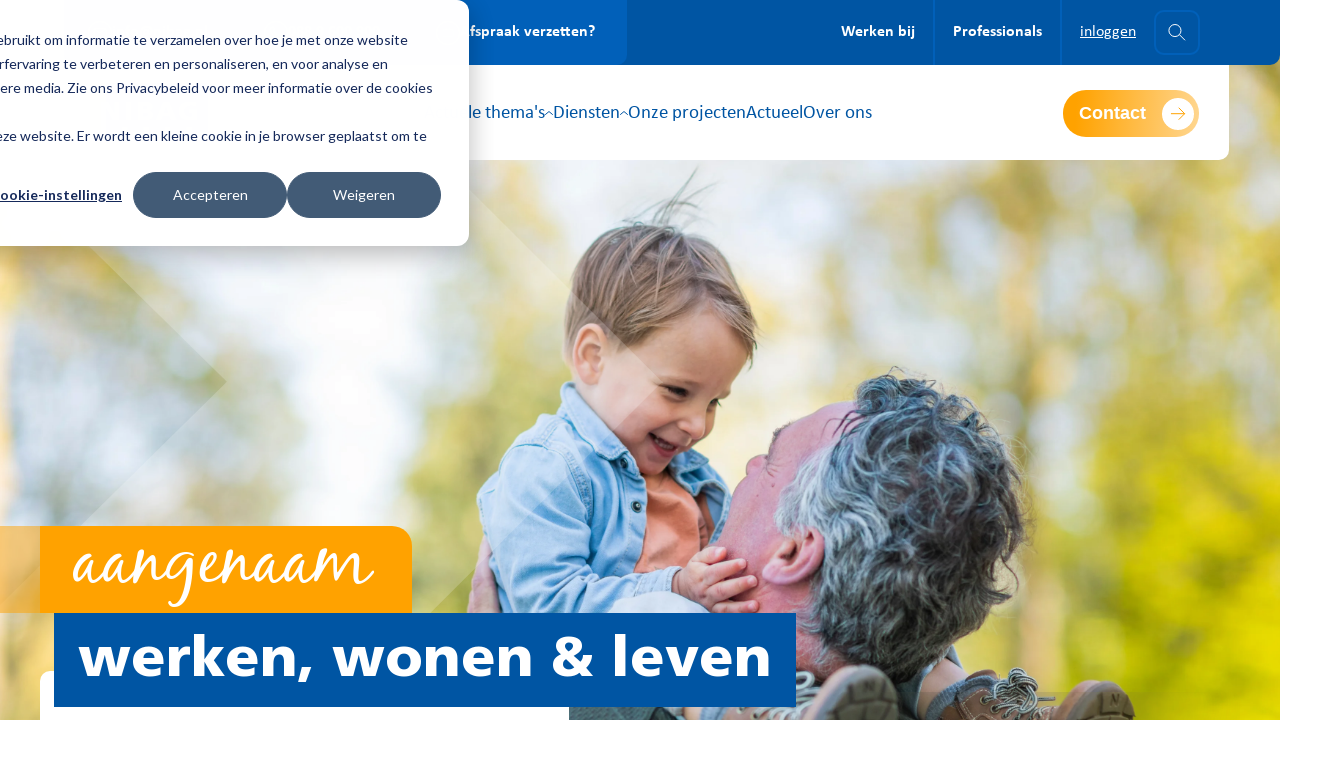

--- FILE ---
content_type: text/html; charset=UTF-8
request_url: https://www.nibag.nl/?qvId=37515250&qvCrc=bkXmctNCZkaieaka&qvTopmenu=yes
body_size: 16348
content:
<!doctype html><html><head>
    <meta charset="utf-8">
    <title>Homepage Nibag</title>
    <meta name="description" content="Ontdek hoe Nibag jou kan helpen op het gebied van energie, duurzaamheid, onderhoud, veiligheid en geluid. Bezoek de website voor meer informatie.">
    <meta name="viewport" content="width=device-width, initial-scale=1.0, maximum-scale=1.0, user-scalable=no">
    
    
    
    
    
      
    
    
    
    <meta name="viewport" content="width=device-width, initial-scale=1">

    
    <meta property="og:description" content="Ontdek hoe Nibag jou kan helpen op het gebied van energie, duurzaamheid, onderhoud, veiligheid en geluid. Bezoek de website voor meer informatie.">
    <meta property="og:title" content="Homepage Nibag">
    <meta name="twitter:description" content="Ontdek hoe Nibag jou kan helpen op het gebied van energie, duurzaamheid, onderhoud, veiligheid en geluid. Bezoek de website voor meer informatie.">
    <meta name="twitter:title" content="Homepage Nibag">

    

    
    <style>
a.cta_button{-moz-box-sizing:content-box !important;-webkit-box-sizing:content-box !important;box-sizing:content-box !important;vertical-align:middle}.hs-breadcrumb-menu{list-style-type:none;margin:0px 0px 0px 0px;padding:0px 0px 0px 0px}.hs-breadcrumb-menu-item{float:left;padding:10px 0px 10px 10px}.hs-breadcrumb-menu-divider:before{content:'›';padding-left:10px}.hs-featured-image-link{border:0}.hs-featured-image{float:right;margin:0 0 20px 20px;max-width:50%}@media (max-width: 568px){.hs-featured-image{float:none;margin:0;width:100%;max-width:100%}}.hs-screen-reader-text{clip:rect(1px, 1px, 1px, 1px);height:1px;overflow:hidden;position:absolute !important;width:1px}
</style>

<link rel="stylesheet" href="https://www.nibag.nl/hubfs/hub_generated/template_assets/1/110894019821/1768572173104/template_aos.min.css">
<link rel="stylesheet" href="https://www.nibag.nl/hubfs/hub_generated/template_assets/1/108960577999/1768572173362/template_main.min.css">
<link rel="stylesheet" href="https://www.nibag.nl/hubfs/hub_generated/template_assets/1/108961000418/1768572186945/template_fonts.min.css">
<link rel="stylesheet" href="https://www.nibag.nl/hubfs/hub_generated/template_assets/1/108960577998/1768572169259/template_slick.min.css">
<link rel="stylesheet" href="https://www.nibag.nl/hubfs/hub_generated/module_assets/1/108961000401/1754644545960/module_Navigation.min.css">
<link rel="stylesheet" href="https://www.nibag.nl/hubfs/hub_generated/module_assets/1/108965959880/1768485244560/module_Header_Home.min.css">
<link rel="stylesheet" href="https://www.nibag.nl/hubfs/hub_generated/module_assets/1/108960577992/1768485244665/module_IARB.min.css">
<link rel="stylesheet" href="https://www.nibag.nl/hubfs/hub_generated/module_assets/1/108961000406/1768485245718/module_Overlay.min.css">
<link rel="stylesheet" href="https://www.nibag.nl/hubfs/hub_generated/module_assets/1/108965959895/1768485246154/module_USPS.min.css">
<link rel="stylesheet" href="https://www.nibag.nl/hubfs/hub_generated/module_assets/1/108965959877/1768485243719/module_Diensten.min.css">
<link rel="stylesheet" href="https://www.nibag.nl/hubfs/hub_generated/module_assets/1/108961000404/1744396948938/module_Onze_Klanten.min.css">
<link rel="stylesheet" href="https://www.nibag.nl/hubfs/hub_generated/module_assets/1/108960577983/1768485242635/module_Actueel_Highlight.css">
<link rel="stylesheet" href="https://www.nibag.nl/hubfs/hub_generated/module_assets/1/108961000390/1768485243138/module_Contact_CTA.min.css">
<link rel="stylesheet" href="https://www.nibag.nl/hubfs/hub_generated/module_assets/1/108961000393/1768485244165/module_Footer.min.css">
<!-- Editor Styles -->
<style id="hs_editor_style" type="text/css">
/* HubSpot Styles (default) */
.main-row-1-margin {
  margin-top: 0px !important;
}
.main-row-2-background-layers {
  background-image: linear-gradient(rgba(255, 255, 255, 1), rgba(255, 255, 255, 1)) !important;
  background-position: left top !important;
  background-size: auto !important;
  background-repeat: no-repeat !important;
}
.main-row-3-background-layers {
  background-image: linear-gradient(rgba(255, 255, 255, 1), rgba(255, 255, 255, 1)) !important;
  background-position: left top !important;
  background-size: auto !important;
  background-repeat: no-repeat !important;
}
.main-row-8-background-layers {
  background-image: linear-gradient(rgba(255, 255, 255, 1), rgba(255, 255, 255, 1)) !important;
  background-position: left top !important;
  background-size: auto !important;
  background-repeat: no-repeat !important;
}
.main-module-12-hidden {
  display: block !important;
}
</style>
    

    
<!--  Added by GoogleTagManager integration -->
<script>
var _hsp = window._hsp = window._hsp || [];
window.dataLayer = window.dataLayer || [];
function gtag(){dataLayer.push(arguments);}

var useGoogleConsentModeV2 = true;
var waitForUpdateMillis = 1000;



var hsLoadGtm = function loadGtm() {
    if(window._hsGtmLoadOnce) {
      return;
    }

    if (useGoogleConsentModeV2) {

      gtag('set','developer_id.dZTQ1Zm',true);

      gtag('consent', 'default', {
      'ad_storage': 'denied',
      'analytics_storage': 'denied',
      'ad_user_data': 'denied',
      'ad_personalization': 'denied',
      'wait_for_update': waitForUpdateMillis
      });

      _hsp.push(['useGoogleConsentModeV2'])
    }

    (function(w,d,s,l,i){w[l]=w[l]||[];w[l].push({'gtm.start':
    new Date().getTime(),event:'gtm.js'});var f=d.getElementsByTagName(s)[0],
    j=d.createElement(s),dl=l!='dataLayer'?'&l='+l:'';j.async=true;j.src=
    'https://www.googletagmanager.com/gtm.js?id='+i+dl;f.parentNode.insertBefore(j,f);
    })(window,document,'script','dataLayer','GTM-NFWBDWGF');

    window._hsGtmLoadOnce = true;
};

_hsp.push(['addPrivacyConsentListener', function(consent){
  if(consent.allowed || (consent.categories && consent.categories.analytics)){
    hsLoadGtm();
  }
}]);

</script>

<!-- /Added by GoogleTagManager integration -->

    <link rel="canonical" href="https://www.nibag.nl">


<meta property="og:url" content="https://www.nibag.nl">
<meta name="twitter:card" content="summary">
<meta http-equiv="content-language" content="en">






  <meta name="generator" content="HubSpot"></head>
  <body>
<!--  Added by GoogleTagManager integration -->
<noscript><iframe src="https://www.googletagmanager.com/ns.html?id=GTM-NFWBDWGF" height="0" width="0" style="display:none;visibility:hidden"></iframe></noscript>

<!-- /Added by GoogleTagManager integration -->

    <main class="body-wrapper container__body">
      
      <div data-global-resource-path="nibag_jun2024/templates/partials/header.html"><div id="hs_cos_wrapper_Header" class="hs_cos_wrapper hs_cos_wrapper_widget hs_cos_wrapper_type_module" style="" data-hs-cos-general-type="widget" data-hs-cos-type="module"><!-- module html  -->
<nav class="navigation" tabindex="-1">
    <div class="nav__topbar">
        <div class="nav__topbar-left">
        
            
            
            
            
            <a href="mailto:info@nibag.nl" class="nav__topleft-button top-button-1" style="border-bottom-left-radius:10px">
                <div class="nav__top-image-holder">
                    <img src="https://www.nibag.nl/hubfs/Envelop.svg" alt="https://144263407.fs1.hubspotusercontent-eu1.net/hubfs/144263407/Envelop.svg">
                </div>
                <span>info@nibag.nl</span>
            </a>
        
            
            
            <a href="tel:0889600900" class="nav__topleft-button top-button-2" style>
                <div class="nav__top-image-holder">
                    <img src="https://www.nibag.nl/hubfs/Phone.png" alt="https://144263407.fs1.hubspotusercontent-eu1.net/hubfs/144263407/Phone.png">
                </div>
                <span>088 9 600 900</span>
            </a>
        
            
            
            <a href="https://www.nibag.nl/afspraak-verzetten" class="nav__topleft-button top-button-3" style="border-bottom-right-radius:10px">
                <div class="nav__top-image-holder">
                    <img src="https://www.nibag.nl/hubfs/Icoontjes/Professionals%20wit.png" alt="https://144263407.fs1.hubspotusercontent-eu1.net/hubfs/144263407/Icoontjes/Professionals%20wit.png">
                </div>
                <span>Afspraak verzetten?</span>
            </a>
        
        </div>
        <div class="nav__topbar-right">
            
                
                
                <a href="https://werkenbij.nibag.nl" class="nav__topright-button" style="border-left:unset">
                    <span>Werken bij</span>
                </a>
            
                
                
                <a href="https://professionals.nibag.nl" class="nav__topright-button" style>
                    <span>Professionals</span>
                </a>
            
            
            
            <a href="https://nibag.allsolutions.nl" class="nav__login" target="_blank" rel="noopener">
                <span>inloggen</span>
            </a>
            <div class="nav__search">
                <div class="nav__searchbar-button">
                    <svg width="18" height="17" viewbox="0 0 18 17" fill="none" xmlns="http://www.w3.org/2000/svg">
                        <circle cx="6.95249" cy="6.53061" r="6.03061" stroke="white" />
                        <path d="M11.8516 11.1021L16.7495 16" stroke="white" stroke-linecap="round" />
                    </svg>            
                </div>
                <div class="hs-search-field">
                    <div class="hs-search-field__bar">
                        <form data-hs-do-not-collect="true" action="/hs-search-results">
                        <svg class="search-bar__svg" width="18" height="17" viewbox="0 0 18 17" fill="none" xmlns="http://www.w3.org/2000/svg">
                            <circle cx="6.95249" cy="6.53061" r="6.03061" stroke="white" />
                            <path d="M11.8516 11.1021L16.7495 16" stroke="white" stroke-linecap="round" />
                        </svg>
                        <input type="text" class="hs-search-field__input" name="term" autocomplete="off" aria-label="Search">
                            <button class="btn btn__secondary nav__search-button">Zoeken</button>
                            <input type="hidden" name="type" value="SITE_PAGE">
                            <input type="hidden" name="type" value="LANDING_PAGE">
                            <input type="hidden" name="type" value="BLOG_POST">
                            <input type="hidden" name="type" value="LISTING_PAGE">
                            <input type="hidden" name="type" value="KNOWLEDGE_ARTICLE">
                        </form>
                    </div>
                </div>
            </div>
            <div class="nav__hamburger">
                <span></span>
                <span></span>
                <span></span>
            </div>
        </div>
        <div class="hs-search-field mobile">
        <div class="hs-search-field__bar">
            <form data-hs-do-not-collect="true" action="/hs-search-results">
            <svg class="search-bar__svg" width="18" height="17" viewbox="0 0 18 17" fill="none" xmlns="http://www.w3.org/2000/svg">
                <circle cx="6.95249" cy="6.53061" r="6.03061" stroke="white" />
                <path d="M11.8516 11.1021L16.7495 16" stroke="white" stroke-linecap="round" />
            </svg>
            <input type="text" class="hs-search-field__input" name="term" autocomplete="off" aria-label="Search">
                <button class="btn btn__secondary">Zoeken</button>
                <input type="hidden" name="type" value="SITE_PAGE">
                <input type="hidden" name="type" value="LANDING_PAGE">
                <input type="hidden" name="type" value="BLOG_POST">
                <input type="hidden" name="type" value="LISTING_PAGE">
                <input type="hidden" name="type" value="KNOWLEDGE_ARTICLE">
            </form>
        </div>
    </div>
    </div>
    <div class="nav__bottombar">
    <a href="https://www.nibag.nl">
        <img class="nav__logo" src="https://www.nibag.nl/hubfs/Logo.svg" alt="Logo">
    </a>
        <div class="nav__bottombar-buttons">
            
                <div class="nav__bottombar-button  nav__dropdown ">
                    <div class="nav__bottombar-button-text">
                        
                        
                    <a href="https://www.nibag.nl/actuele-themas" class="link-button-nav">
                            <span class="nav__mobile-link-text">Actuele thema's</span>
                        </a>
                        <span class="nav__mobile-text">Actuele thema's</span>
                    </div>
                    
                    <div class="nav__item-dropdown dropdown-1">
                        <div class="nav__item-dropdown-grid" style="column-gap:80px;row-gap:9px">
                        
                            <div class="nav__item-dropdown-item" data-hover="Analyse vastgoeddata+1">
                                
                                
                                <a href="https://www.nibag.nl/analyse-vastgoeddata" style="padding-bottom:9px;">
                                    <div class="nav__dropdown-image-holder">
                                        <img loading="lazy" src="https://www.nibag.nl/hubfs/Icoontjes/Smallere%20icoontjes%20actuele%20themas/Icoontje%20dashboard%20blauw.png" alt="Analyse vastgoeddata">
                                    </div>
                                    <div class="nav__dropdown-item-text">
                                        <span class="btn__link">Analyse vastgoeddata</span>
                                        
                                        <p>Jouw vastgoeddata gevisualiseerd.</p>
                                        
                                    </div>
                                </a>
                            </div>
                            
                            <div class="nav__item-dropdown-item" data-hover="Bouwopgave nieuwbouw+2">
                                
                                
                                <a href="https://www.nibag.nl/bouwopgave-nieuwbouw" style="padding-bottom:9px;">
                                    <div class="nav__dropdown-image-holder">
                                        <img loading="lazy" src="https://www.nibag.nl/hubfs/Icoontjes/Smallere%20icoontjes%20actuele%20themas/Icoontje%20computer%20blauw.png" alt="Bouwopgave nieuwbouw">
                                    </div>
                                    <div class="nav__dropdown-item-text">
                                        <span class="btn__link">Bouwopgave nieuwbouw</span>
                                        
                                        <p>Jouw bouwplannen voldoen aan alle eisen.</p>
                                        
                                    </div>
                                </a>
                            </div>
                            
                            <div class="nav__item-dropdown-item" data-hover="GACS-verplichting+3">
                                
                                
                                <a href="https://www.nibag.nl/gacs-verplichting" style="padding-bottom:9px;">
                                    <div class="nav__dropdown-image-holder">
                                        <img loading="lazy" src="https://www.nibag.nl/hubfs/Icoontjes/Smallere%20icoontjes%20actuele%20themas/Icoontje%20checklist%20blauw.png" alt="GACS-verplichting">
                                    </div>
                                    <div class="nav__dropdown-item-text">
                                        <span class="btn__link">GACS-verplichting</span>
                                        
                                        <p>Nibag helpt je tijdig te voldoen aan de GACS-verplichting</p>
                                        
                                    </div>
                                </a>
                            </div>
                            
                            <div class="nav__item-dropdown-item" data-hover="DUMAVA+4">
                                
                                
                                <a href="https://www.nibag.nl/dumava" style="padding-bottom:9px;">
                                    <div class="nav__dropdown-image-holder">
                                        <img loading="lazy" src="https://www.nibag.nl/hubfs/Icoontjes/Smallere%20icoontjes%20actuele%20themas/Icoontje%20maatschappelijk%20vastgoed%20blauw.png" alt="DUMAVA">
                                    </div>
                                    <div class="nav__dropdown-item-text">
                                        <span class="btn__link">DUMAVA</span>
                                        
                                        <p>Hulp bij subsidie Duurzaam Maatschappelijk Vastgoed</p>
                                        
                                    </div>
                                </a>
                            </div>
                            
                            <div class="nav__item-dropdown-item" data-hover="Energieprestatie gebouwen+5">
                                
                                
                                <a href="https://www.nibag.nl/energieprestatie-gebouwen" style="padding-bottom:9px;">
                                    <div class="nav__dropdown-image-holder">
                                        <img loading="lazy" src="https://www.nibag.nl/hubfs/Icoontjes/Smallere%20icoontjes%20actuele%20themas/Icoontje%20woning%20blauw.png" alt="Icoontje woning blauw">
                                    </div>
                                    <div class="nav__dropdown-item-text">
                                        <span class="btn__link">Energieprestatie gebouwen</span>
                                        
                                        <p>Energielabels voor woning, utiliteit en nieuwbouw.</p>
                                        
                                    </div>
                                </a>
                            </div>
                            
                            <div class="nav__item-dropdown-item" data-hover="Wet kwaliteitsborging+6">
                                
                                
                                <a href="https://www.nibag.nl/bouw/wet-kwaliteitsborging" style="padding-bottom:9px;">
                                    <div class="nav__dropdown-image-holder">
                                        <img loading="lazy" src="https://www.nibag.nl/hubfs/Icoontjes/Smallere%20icoontjes%20actuele%20themas/Icoontje%20kruiwagen%20blauw.png" alt="Icoontje kruiwagen blauw">
                                    </div>
                                    <div class="nav__dropdown-item-text">
                                        <span class="btn__link">Wet kwaliteitsborging</span>
                                        
                                        <p>Kwaliteitscontroles conform de Wet kwaliteitsborging.</p>
                                        
                                    </div>
                                </a>
                            </div>
                            
                            <div class="nav__item-dropdown-item" data-hover="Wet betaalbare huur+7">
                                
                                
                                <a href="https://www.nibag.nl/wet-betaalbare-huur" style="border-bottom:unset;padding-bottom:9px;">
                                    <div class="nav__dropdown-image-holder">
                                        <img loading="lazy" src="https://www.nibag.nl/hubfs/Icoontjes/Smallere%20icoontjes%20actuele%20themas/Icoontje%20betaalbare%20woning%20blauw.png" alt="Icoontje betaalbare woning blauw">
                                    </div>
                                    <div class="nav__dropdown-item-text">
                                        <span class="btn__link">Wet betaalbare huur</span>
                                        
                                        <p>Voldoe aan de Wet Betaalbare Huur.</p>
                                        
                                    </div>
                                </a>
                            </div>
                            
                            <div class="nav__item-dropdown-item" data-hover="Slim verduurzamen+8">
                                
                                
                                <a href="https://www.nibag.nl/slim-verduurzamen" style="border-bottom:unset;padding-bottom:9px;">
                                    <div class="nav__dropdown-image-holder">
                                        <img loading="lazy" src="https://www.nibag.nl/hubfs/Icoontjes/Smallere%20icoontjes%20actuele%20themas/Icoontje%20recycle%20groen%20blauw.png" alt="Icoontje recycle groen blauw">
                                    </div>
                                    <div class="nav__dropdown-item-text">
                                        <span class="btn__link">Slim verduurzamen</span>
                                        
                                        <p>Hulp bij slim verduurzamen vastgoed.</p>
                                        
                                    </div>
                                </a>
                            </div>
                            
                        </div> 
                        <div class="nav__dropdown-item-preview">
                            
                            <div class="nav__preview" data-contentitem="Analyse vastgoeddata+1">
                                <div class="preview__icon-holder">
                                    <div class="preview__image-wrapper">
                                        <img loading="lazy" class="nav__preview-icon" src="https://www.nibag.nl/hubfs/Icoontjes/Smallere%20icoontjes%20actuele%20themas/Icoontje%20dashboard%20oranje.png" alt="Icoontje dashboard oranje">
                                    </div>
                                </div>
                                <img loading="lazy" class="nav__preview-image" src="https://www.nibag.nl/hubfs/Beeldbank%20aangenaam%20werken/IP220915LH1-091.jpg" alt="IP220915LH1-091">
                                <div class="nav__preview-text">
                                    <p class="nav__preview-header">Analyse vastgoeddata</p>
                                    <p>Jouw vastgoeddata gevisualiseerd in dashboards en rapportages.</p>
                                    
                                    
                                    <a href="https://www.nibag.nl/analyse-vastgoeddata" class="btn__link">
                                        <span>Lees meer</span>
                                    </a>
                                </div>
                            </div>
                            
                            <div class="nav__preview" data-contentitem="Bouwopgave nieuwbouw+2">
                                <div class="preview__icon-holder">
                                    <div class="preview__image-wrapper">
                                        <img loading="lazy" class="nav__preview-icon" src="https://www.nibag.nl/hubfs/Icoontjes/Icoontje%20computer%20oranje.svg" alt="Icoontje computer oranje">
                                    </div>
                                </div>
                                <img loading="lazy" class="nav__preview-image" src="https://www.nibag.nl/hubfs/Beeldbank%20aangenaam%20werken/IP240704LH1-106.jpg" alt="IP240704LH1-106">
                                <div class="nav__preview-text">
                                    <p class="nav__preview-header">Bouwopgave nieuwbouw</p>
                                    <p>Jouw bouwplannen voldoen aan alle wettelijke eisen en normen.</p>
                                    
                                    
                                    <a href="https://www.nibag.nl/bouwopgave-nieuwbouw" class="btn__link">
                                        <span>Lees meer</span>
                                    </a>
                                </div>
                            </div>
                            
                            <div class="nav__preview" data-contentitem="GACS-verplichting+3">
                                <div class="preview__icon-holder">
                                    <div class="preview__image-wrapper">
                                        <img loading="lazy" class="nav__preview-icon" src="https://www.nibag.nl/hubfs/Icoontjes/Icoontje%20checklist%20oranje.svg" alt="Icoontje checklist oranje">
                                    </div>
                                </div>
                                <img loading="lazy" class="nav__preview-image" src="https://www.nibag.nl/hubfs/Beeldbank%20aangenaam%20werken/IP240704LH1-003.jpg" alt="IP240704LH1-003">
                                <div class="nav__preview-text">
                                    <p class="nav__preview-header">GACS-verplichting</p>
                                    <p>Nibag helpt je met onafhankelijk advies, inzicht in wat dit voor jouw gebouwen betekent.</p>
                                    
                                    
                                    <a href="https://www.nibag.nl/gacs-verplichting" class="btn__link">
                                        <span>Lees meer</span>
                                    </a>
                                </div>
                            </div>
                            
                            <div class="nav__preview" data-contentitem="DUMAVA+4">
                                <div class="preview__icon-holder">
                                    <div class="preview__image-wrapper">
                                        <img loading="lazy" class="nav__preview-icon" src="https://www.nibag.nl/hubfs/Icoontjes/Icoontje%20maatschappelijk%20vastgoed%20oranje.svg" alt="Icoontje maatschappelijk vastgoed oranje">
                                    </div>
                                </div>
                                <img loading="lazy" class="nav__preview-image" src="https://www.nibag.nl/hubfs/Beeldbank%20aangenaam%20werken/IP240704LH1-118.jpg" alt="IP240704LH1-118">
                                <div class="nav__preview-text">
                                    <p class="nav__preview-header">DUMAVA</p>
                                    <p>Hulp bij het opstellen en uitvoeren van DUMAVA-verduurzamingsplannen.</p>
                                    
                                    
                                    <a href="https://www.nibag.nl/dumava" class="btn__link">
                                        <span>Lees meer</span>
                                    </a>
                                </div>
                            </div>
                            
                            <div class="nav__preview" data-contentitem="Energieprestatie gebouwen+5">
                                <div class="preview__icon-holder">
                                    <div class="preview__image-wrapper">
                                        <img loading="lazy" class="nav__preview-icon" src="https://www.nibag.nl/hubfs/Icoontjes/Icoontje%20woning%20oranje.svg" alt="Icoontje woning oranje">
                                    </div>
                                </div>
                                <img loading="lazy" class="nav__preview-image" src="https://www.nibag.nl/hubfs/Beeldbank%20aangenaam%20werken/IP201102LH1-112.jpg" alt="IP201102LH1-112">
                                <div class="nav__preview-text">
                                    <p class="nav__preview-header">Energieprestatie gebouwen</p>
                                    <p>Energielabels voor woningen, utiliteit en nieuwbouwprojecten.</p>
                                    
                                    
                                    <a href="https://www.nibag.nl/energieprestatie-gebouwen" class="btn__link">
                                        <span>Lees meer</span>
                                    </a>
                                </div>
                            </div>
                            
                            <div class="nav__preview" data-contentitem="Wet kwaliteitsborging+6">
                                <div class="preview__icon-holder">
                                    <div class="preview__image-wrapper">
                                        <img loading="lazy" class="nav__preview-icon" src="https://www.nibag.nl/hubfs/Icoontjes/Icoontje%20kruiwagen%20oranje.svg" alt="Icoontje kruiwagen oranje">
                                    </div>
                                </div>
                                <img loading="lazy" class="nav__preview-image" src="https://www.nibag.nl/hubfs/Beeldbank%20aangenaam%20werken/IP240704LH1-013.jpg" alt="IP240704LH1-013">
                                <div class="nav__preview-text">
                                    <p class="nav__preview-header">Wet kwaliteitsborging</p>
                                    <p>Kwaliteitscontroles conform de Wet kwaliteitsborging voor jouw organisatie.</p>
                                    
                                    
                                    <a href="https://www.nibag.nl/bouw/wet-kwaliteitsborging" class="btn__link">
                                        <span>Lees meer</span>
                                    </a>
                                </div>
                            </div>
                            
                            <div class="nav__preview" data-contentitem="Wet betaalbare huur+7">
                                <div class="preview__icon-holder">
                                    <div class="preview__image-wrapper">
                                        <img loading="lazy" class="nav__preview-icon" src="https://www.nibag.nl/hubfs/Icoontjes/Icoontje%20betaalbare%20woning%20oranje.svg" alt="Icoontje betaalbare woning oranje">
                                    </div>
                                </div>
                                <img loading="lazy" class="nav__preview-image" src="https://www.nibag.nl/hubfs/Beeldbank%20aangenaam%20wonen/IP220607LH1-027.jpg" alt="IP220607LH1-027">
                                <div class="nav__preview-text">
                                    <p class="nav__preview-header">Wet betaalbare huur</p>
                                    <p>Voldoe aan de Wet Betaalbare Huur met ons advies en ondersteuning.</p>
                                    
                                    
                                    <a href="https://www.nibag.nl/wet-betaalbare-huur" class="btn__link">
                                        <span>Lees meer</span>
                                    </a>
                                </div>
                            </div>
                            
                            <div class="nav__preview" data-contentitem="Slim verduurzamen+8">
                                <div class="preview__icon-holder">
                                    <div class="preview__image-wrapper">
                                        <img loading="lazy" class="nav__preview-icon" src="https://www.nibag.nl/hubfs/Icoontjes/Icoontje%20recycle%20groen%20oranje.svg" alt="Icoontje recycle groen oranje">
                                    </div>
                                </div>
                                <img loading="lazy" class="nav__preview-image" src="https://www.nibag.nl/hubfs/Beeldbank%20aangenaam%20werken/IP240704LH1-132.jpg" alt="IP240704LH1-132">
                                <div class="nav__preview-text">
                                    <p class="nav__preview-header">Slim verduurzamen</p>
                                    <p>Van strategische planning tot uitvoering, wij bieden ondersteuning.</p>
                                    
                                    
                                    <a href="https://www.nibag.nl/slim-verduurzamen" class="btn__link">
                                        <span>Lees meer</span>
                                    </a>
                                </div>
                            </div>
                            
                        </div>
                    </div>
                    
                </div>
            
                <div class="nav__bottombar-button  nav__dropdown ">
                    <div class="nav__bottombar-button-text">
                        
                        
                    <a href="https://www.nibag.nl/onze-diensten" class="link-button-nav">
                            <span class="nav__mobile-link-text">Diensten</span>
                        </a>
                        <span class="nav__mobile-text">Diensten</span>
                    </div>
                    
                    <div class="nav__item-dropdown dropdown-2">
                        <div class="nav__item-dropdown-grid" style="column-gap:80px;row-gap:9px">
                        
                            <div class="nav__item-dropdown-item" data-hover="Duurzaamheid+1">
                                
                                
                                <a href="https://www.nibag.nl/duurzaamheid" style="padding-bottom:9px;">
                                    <div class="nav__dropdown-image-holder">
                                        <img loading="lazy" src="https://www.nibag.nl/hubfs/Icoontjes/Duurzaamheid%20blauw.png" alt="Duurzaamheid blauw">
                                    </div>
                                    <div class="nav__dropdown-item-text">
                                        <span class="btn__link">Duurzaamheid</span>
                                        
                                        <p>Ondersteuning op maat bij verduurzaming vastgoed</p>
                                        
                                    </div>
                                </a>
                            </div>
                            
                            <div class="nav__item-dropdown-item" data-hover="Energielabeling+2">
                                
                                
                                <a href="https://www.nibag.nl/energielabeling" style="padding-bottom:9px;">
                                    <div class="nav__dropdown-image-holder">
                                        <img loading="lazy" src="https://www.nibag.nl/hubfs/Icoontjes/Energie%20blauw.png" alt="Energie blauw">
                                    </div>
                                    <div class="nav__dropdown-item-text">
                                        <span class="btn__link">Energielabeling</span>
                                        
                                        <p>Vaststellen en beheren van labels voor woningen en utiliteit</p>
                                        
                                    </div>
                                </a>
                            </div>
                            
                            <div class="nav__item-dropdown-item" data-hover="Data+3">
                                
                                
                                <a href="https://www.nibag.nl/data" style="padding-bottom:9px;">
                                    <div class="nav__dropdown-image-holder">
                                        <img loading="lazy" src="https://www.nibag.nl/hubfs/Icoontjes/Smallere%20icoontjes%20actuele%20themas/Icoontje%20dashboard%20blauw.png" alt="Icoontje dashboard blauw">
                                    </div>
                                    <div class="nav__dropdown-item-text">
                                        <span class="btn__link">Data</span>
                                        
                                        <p>Vastgoeddata inzichtelijk en bruikbaar maken</p>
                                        
                                    </div>
                                </a>
                            </div>
                            
                            <div class="nav__item-dropdown-item" data-hover="Onderhoud+4">
                                
                                
                                <a href="https://www.nibag.nl/onderhoud" style="padding-bottom:9px;">
                                    <div class="nav__dropdown-image-holder">
                                        <img loading="lazy" src="https://www.nibag.nl/hubfs/Icoontjes/Onderhoud%20blauw.png" alt="Onderhoud blauw">
                                    </div>
                                    <div class="nav__dropdown-item-text">
                                        <span class="btn__link">Onderhoud</span>
                                        
                                        <p>Onderhoudsplannen voor vastgoedbeheer.</p>
                                        
                                    </div>
                                </a>
                            </div>
                            
                            <div class="nav__item-dropdown-item" data-hover="Bouw+5">
                                
                                
                                <a href="https://www.nibag.nl/bouw" style="padding-bottom:9px;">
                                    <div class="nav__dropdown-image-holder">
                                        <img loading="lazy" src="https://www.nibag.nl/hubfs/Icoontjes/Smallere%20icoontjes%20actuele%20themas/Icoontje%20kruiwagen%20blauw.png" alt="Icoontje kruiwagen blauw">
                                    </div>
                                    <div class="nav__dropdown-item-text">
                                        <span class="btn__link">Bouw</span>
                                        
                                        <p>Ondersteuning van bouwprojecten in elke fase van het proces</p>
                                        
                                    </div>
                                </a>
                            </div>
                            
                            <div class="nav__item-dropdown-item" data-hover="Veiligheid+6">
                                
                                
                                <a href="https://www.nibag.nl/veiligheid" style="padding-bottom:9px;">
                                    <div class="nav__dropdown-image-holder">
                                        <img loading="lazy" src="https://www.nibag.nl/hubfs/Icoontjes/Veiligheid%20blauw.png" alt="Veiligheid blauw">
                                    </div>
                                    <div class="nav__dropdown-item-text">
                                        <span class="btn__link">Veiligheid</span>
                                        
                                        <p>Deskundig advies en oplossingen voor (brand)veilig vastgoed</p>
                                        
                                    </div>
                                </a>
                            </div>
                            
                            <div class="nav__item-dropdown-item" data-hover="Geluid+7">
                                
                                
                                <a href="https://www.nibag.nl/geluid" style="border-bottom:unset;padding-bottom:9px;">
                                    <div class="nav__dropdown-image-holder">
                                        <img loading="lazy" src="https://www.nibag.nl/hubfs/Icoontjes/Geluid%20blauw.png" alt="Geluid blauw">
                                    </div>
                                    <div class="nav__dropdown-item-text">
                                        <span class="btn__link">Geluid</span>
                                        
                                        <p>Marktleider in geluidsaneringsprojecten</p>
                                        
                                    </div>
                                </a>
                            </div>
                            
                            <div class="nav__item-dropdown-item" data-hover="Professionals+8">
                                
                                
                                <a href="https://www.nibag.nl/nibag-professionals" style="border-bottom:unset;padding-bottom:9px;">
                                    <div class="nav__dropdown-image-holder">
                                        <img loading="lazy" src="https://www.nibag.nl/hubfs/Icoontjes/Professionals%20blauw.png" alt="Professionals blauw">
                                    </div>
                                    <div class="nav__dropdown-item-text">
                                        <span class="btn__link">Professionals</span>
                                        
                                        <p>De juiste professional bij de juiste organisatie</p>
                                        
                                    </div>
                                </a>
                            </div>
                            
                        </div> 
                        <div class="nav__dropdown-item-preview">
                            
                            <div class="nav__preview" data-contentitem="Duurzaamheid+1">
                                <div class="preview__icon-holder">
                                    <div class="preview__image-wrapper">
                                        <img loading="lazy" class="nav__preview-icon" src="https://www.nibag.nl/hubfs/Icoontjes/Duurzaamheid%20oranje.png" alt="Duurzaamheid oranje">
                                    </div>
                                </div>
                                <img loading="lazy" class="nav__preview-image" src="https://www.nibag.nl/hubfs/Beeldbank%20aangenaam%20werken/IP220915LH1-091.jpg" alt="IP220915LH1-091">
                                <div class="nav__preview-text">
                                    <p class="nav__preview-header">Duurzaamheid</p>
                                    <p>Duurzaam vastgoed? Wij bieden maatwerkadvies voor jouw organisatie.</p>
                                    
                                    
                                    <a href="https://www.nibag.nl/duurzaamheid" class="btn__link">
                                        <span>Lees meer</span>
                                    </a>
                                </div>
                            </div>
                            
                            <div class="nav__preview" data-contentitem="Energielabeling+2">
                                <div class="preview__icon-holder">
                                    <div class="preview__image-wrapper">
                                        <img loading="lazy" class="nav__preview-icon" src="https://www.nibag.nl/hubfs/Icoontjes/Energie%20oranje.png" alt="Energie oranje">
                                    </div>
                                </div>
                                <img loading="lazy" class="nav__preview-image" src="https://www.nibag.nl/hubfs/Beeldbank%20aangenaam%20werken/IP201217LH1-039.jpg" alt="IP201217LH1-039">
                                <div class="nav__preview-text">
                                    <p class="nav__preview-header">Energielabeling</p>
                                    <p>Opstellen en beheren van energielabels voor woningen en utiliteit</p>
                                    
                                    
                                    <a href="https://www.nibag.nl/energielabeling" class="btn__link">
                                        <span>Lees meer</span>
                                    </a>
                                </div>
                            </div>
                            
                            <div class="nav__preview" data-contentitem="Data+3">
                                <div class="preview__icon-holder">
                                    <div class="preview__image-wrapper">
                                        <img loading="lazy" class="nav__preview-icon" src="https://www.nibag.nl/hubfs/Icoontjes/Icoontje%20dashboard%20oranje.svg" alt="Icoontje dashboard oranje">
                                    </div>
                                </div>
                                <img loading="lazy" class="nav__preview-image" src="https://www.nibag.nl/hubfs/Beeldbank%20aangenaam%20werken/IP251020LH1-117.jpg" alt="IP251020LH1-117">
                                <div class="nav__preview-text">
                                    <p class="nav__preview-header">Data</p>
                                    <p>Wij maken vastgoedinformatie betrouwbaar en bruikbaar voor beheer en besluitvorming.</p>
                                    
                                    
                                    <a href="https://www.nibag.nl/data" class="btn__link">
                                        <span>Lees meer</span>
                                    </a>
                                </div>
                            </div>
                            
                            <div class="nav__preview" data-contentitem="Onderhoud+4">
                                <div class="preview__icon-holder">
                                    <div class="preview__image-wrapper">
                                        <img loading="lazy" class="nav__preview-icon" src="https://www.nibag.nl/hubfs/Icoontjes/Onderhoud%20oranje.png" alt="Onderhoud oranje">
                                    </div>
                                </div>
                                <img loading="lazy" class="nav__preview-image" src="https://www.nibag.nl/hubfs/Beeldbank%20aangenaam%20werken/IP240704LH1-099.jpg" alt="IP240704LH1-099">
                                <div class="nav__preview-text">
                                    <p class="nav__preview-header">Onderhoud</p>
                                    <p>Maatwerk onderhoudsplannen voor toekomstbestendig vastgoedbeheer.</p>
                                    
                                    
                                    <a href="https://www.nibag.nl/onderhoud" class="btn__link">
                                        <span>Lees meer</span>
                                    </a>
                                </div>
                            </div>
                            
                            <div class="nav__preview" data-contentitem="Bouw+5">
                                <div class="preview__icon-holder">
                                    <div class="preview__image-wrapper">
                                        <img loading="lazy" class="nav__preview-icon" src="https://www.nibag.nl/hubfs/Icoontjes/Smallere%20icoontjes%20actuele%20themas/Icoontje%20kruiwagen%20oranje.png" alt="Icoontje kruiwagen oranje">
                                    </div>
                                </div>
                                <img loading="lazy" class="nav__preview-image" src="https://www.nibag.nl/hubfs/Beeldbank%20aangenaam%20werken/IP251020LH1-117.jpg" alt="IP251020LH1-117">
                                <div class="nav__preview-text">
                                    <p class="nav__preview-header">Bouw</p>
                                    <p>Ondersteuning van bouwprojecten in elke fase van het proces: van initiatief tot oplevering.</p>
                                    
                                    
                                    <a href="https://www.nibag.nl/bouw" class="btn__link">
                                        <span>Lees meer</span>
                                    </a>
                                </div>
                            </div>
                            
                            <div class="nav__preview" data-contentitem="Veiligheid+6">
                                <div class="preview__icon-holder">
                                    <div class="preview__image-wrapper">
                                        <img loading="lazy" class="nav__preview-icon" src="https://www.nibag.nl/hubfs/Icoontjes/Veiligheid%20oranje.png" alt="Veiligheid oranje">
                                    </div>
                                </div>
                                <img loading="lazy" class="nav__preview-image" src="https://www.nibag.nl/hubfs/Beeldbank%20aangenaam%20werken/IP231109LH1-002.jpg" alt="IP231109LH1-002">
                                <div class="nav__preview-text">
                                    <p class="nav__preview-header">Veiligheid</p>
                                    <p>Wij bieden deskundig advies en oplossingen voor (brand)veilig vastgoed.</p>
                                    
                                    
                                    <a href="https://www.nibag.nl/veiligheid" class="btn__link">
                                        <span>Lees meer</span>
                                    </a>
                                </div>
                            </div>
                            
                            <div class="nav__preview" data-contentitem="Geluid+7">
                                <div class="preview__icon-holder">
                                    <div class="preview__image-wrapper">
                                        <img loading="lazy" class="nav__preview-icon" src="https://www.nibag.nl/hubfs/Icoontjes/Geluid%20oranje.png" alt="Geluid oranje">
                                    </div>
                                </div>
                                <img loading="lazy" class="nav__preview-image" src="https://www.nibag.nl/hubfs/Beeldbank%20aangenaam%20werken/IP230306LH1-223.jpg" alt="IP230306LH1-223">
                                <div class="nav__preview-text">
                                    <p class="nav__preview-header">Geluid</p>
                                    <p>Expert in geluidssanering: wij beperken geluidsoverlast van verkeer.</p>
                                    
                                    
                                    <a href="https://www.nibag.nl/geluid" class="btn__link">
                                        <span>Lees meer</span>
                                    </a>
                                </div>
                            </div>
                            
                            <div class="nav__preview" data-contentitem="Professionals+8">
                                <div class="preview__icon-holder">
                                    <div class="preview__image-wrapper">
                                        <img loading="lazy" class="nav__preview-icon" src="https://www.nibag.nl/hubfs/Icoontjes/Professionals%20oranje.png" alt="Professionals oranje">
                                    </div>
                                </div>
                                <img loading="lazy" class="nav__preview-image" src="https://www.nibag.nl/hubfs/Beeldbank%20aangenaam%20werken/IP221206LH2-084.jpg" alt="IP221206LH2-084">
                                <div class="nav__preview-text">
                                    <p class="nav__preview-header">Professionals</p>
                                    <p>Wij ontzorgen onze opdrachtgevers op het gebied van tijdelijke, flexibele en vaste invulling.</p>
                                    
                                    
                                    <a href="https://www.nibag.nl/nibag-professionals" class="btn__link">
                                        <span>Lees meer</span>
                                    </a>
                                </div>
                            </div>
                            
                        </div>
                    </div>
                    
                </div>
            
                <div class="nav__bottombar-button ">
                    <div class="nav__bottombar-button-text">
                        
                        
                    <a href="https://www.nibag.nl/onze-projecten">
                            <span class="nav__mobile-link-text">Onze projecten</span>
                        </a>
                        <span class="nav__mobile-text">Onze projecten</span>
                    </div>
                    
                </div>
            
                <div class="nav__bottombar-button ">
                    <div class="nav__bottombar-button-text">
                        
                        
                    <a href="https://www.nibag.nl/blog">
                            <span class="nav__mobile-link-text">Actueel</span>
                        </a>
                        <span class="nav__mobile-text">Actueel</span>
                    </div>
                    
                </div>
            
                <div class="nav__bottombar-button ">
                    <div class="nav__bottombar-button-text">
                        
                        
                    <a href="https://www.nibag.nl/over-ons">
                            <span class="nav__mobile-link-text">Over ons</span>
                        </a>
                        <span class="nav__mobile-text">Over ons</span>
                    </div>
                    
                </div>
            
            <div class="nav__mobile-bottom-buttons">
            
                
                
                <a href="https://werkenbij.nibag.nl" class="nav__topright-button nav__mobile" style="border-left:unset">
                    <span class="nav__mobile-text">Werken bij</span>
                </a>
            
                
                
                <a href="https://professionals.nibag.nl" class="nav__topright-button nav__mobile" style>
                    <span class="nav__mobile-text">Professionals</span>
                </a>
            
            
                
                    
                    <a href="https://nibag.allsolutions.nl" class="nav__topright-button nav__mobile" style="target=&quot;_blank&quot;" rel="noopener">
                        <span class="nav__mobile-text">inloggen</span>
                    </a>
            
            </div>
        </div>
        <div class="nav__bottombar-ctas">
        
            
            
            <a href="https://www.nibag.nl/contact" class="btn btn__primary">
                <span>Contact</span>
            </a>
        
            
            
            <a href="https://www.nibag.nl/afspraak-verzetten" class="btn btn__secondary nav__mobile">
                <span>Afspraak verzetten?</span>
            </a>
        </div>
        
    </div>
</nav></div></div>
      
      
<div class="container-fluid">
<div class="row-fluid-wrapper">
<div class="row-fluid">
<div class="span12 widget-span widget-type-cell " style="" data-widget-type="cell" data-x="0" data-w="12">

<div class="row-fluid-wrapper row-depth-1 row-number-1 dnd-section">
<div class="row-fluid ">
<div class="span12 widget-span widget-type-cell dnd-column" style="" data-widget-type="cell" data-x="0" data-w="12">

<div class="row-fluid-wrapper row-depth-1 row-number-2 dnd-row">
<div class="row-fluid ">
<div class="span12 widget-span widget-type-custom_widget dnd-module" style="" data-widget-type="custom_widget" data-x="0" data-w="12">
<div id="hs_cos_wrapper_main-module-2" class="hs_cos_wrapper hs_cos_wrapper_widget hs_cos_wrapper_type_module" style="" data-hs-cos-general-type="widget" data-hs-cos-type="module"><style>
#hs_cos_wrapper_main-module-2 .heho__background-image { background-image:url(https://25661571.fs1.hubspotusercontent-eu1.net/hubfs/25661571/1e15be16b3dac65ba33bf79aefe62031.jpeg); }

</style>

<section id="" class="heho">
    <div class="heho__background-svg">
        <svg width="664" height="850" viewbox="0 0 664 850" fill="none" xmlns="http://www.w3.org/2000/svg">
            <path opacity="0.2" fill-rule="evenodd" clip-rule="evenodd" d="M-175 769.795L-174.999 1208.72L661.101 375.538L663.465 375.538L662.283 374.361L663 373.646L661.566 373.646L-174.535 -459.539L-174.535 -20.6102L226.919 374.364L-175 769.795Z" fill="white" />
        </svg>
    </div>
    <div class="heho__background-image">
        <div class="container heho__container">
            <div class="heho__content">
                <div class="heho__content-texten" data-aos="fade-right" data-aos-duration="500">
                    <h1 class="heho__schreef-text"><i>aangenaam</i></h1>
                    <h1 class="heho__header-text">werken, wonen &amp; leven</h1>
                    <span class="heho__content-text"><span>Wij zijn ervan overtuigd dat aangenaam werken, wonen en leven mensen gelukkiger maakt. Als regisseur in huisvesting leveren wij meerwaarde in de vastgoedprocessen van onze klanten. Hierbij doorlopen wij steeds het proces van inspecteren, adviseren, realiseren en beheren.</span></span>
                    <div class="heho__content-buttons mobile" style>
                    
                        
                        <span class="btn btn__primary open-popup" data-target="#target-form-main-module-2-1">Advies nodig?</span>
                        
                    
                        
                            
                            
                            <a href="https://werkenbij.nibag.nl/vacature" class="btn btn__secondary">
                                <span>Onze vacatures</span>
                            </a>
                        
                    
                </div>
                </div>
                <div class="heho__content-buttons" style>
                
                    
                    <p class="btn btn__primary open-popup" data-target="#target-form-main-module-2-1">Advies nodig?</p>
                    
                
                    
                        
                        
                        <a href="https://werkenbij.nibag.nl/vacature" class="btn btn__secondary">
                            Onze vacatures
                        </a>
                    
                
                </div>
            </div>
        </div>
        <div class="heho__underbar"></div>
        
            
                <div class="form-popup__wrapper" id="target-form-main-module-2-1">
                    <div class="popup__form">
                        <div class="popup__form-left">
                            <div class="module-tag">
                                <p>Contact formulier</p>
                            </div>
                            <div class="popup__form-heading">
                                <h2>Heb je een vraag, opmerking of <br><i>advies nodig<i></i>?</i></h2><i>
                            </i></div><i>
                            <div class="popup__form-contact">
                                <img loading="lazy" src="https://25661571.fs1.hubspotusercontent-eu1.net/hubfs/25661571/Group%20851.png" alt="Group 851">
                                <div class="popup__form-contact-block">
                                    <h3>Contactgegevens</h3>
                                    
                                    <div class="popup__form-contact-item">
                                    <div class="popup__form-icon-circle">
                                    <img loading="lazy" src="https://www.nibag.nl/hubfs/Icoontjes/Sociaal%20oranje.png" alt="Sociaal oranje">
                                    </div>
                                        
                                        
                                        <a href="https://www.nibag.nl/contact" class="btn__link">
                                            <span>Contactpagina</span>
                                        </a>
                                    </div>
                                    
                                    <div class="popup__form-contact-item">
                                    <div class="popup__form-icon-circle">
                                    <img loading="lazy" src="https://www.nibag.nl/hubfs/Icoontjes/Telefoon%20oranje.png" alt="Telefoon oranje">
                                    </div>
                                        
                                        
                                        <a href="" class="btn__link">
                                            <span>088 9 600 900</span>
                                        </a>
                                    </div>
                                    
                                </div>
                                <div class="popup__form-contact-socials">
                                    
                                    
                                    
                                    <a href="https://nl.linkedin.com/company/nibag-bv" target="_blank" rel="noopener">
                                    <div class="popup__form-icon-circle">
                                        <img loading="lazy" src="https://www.nibag.nl/hubfs/Icoontjes/LinkedIn.png" alt="LinkedIn">
                                    </div>
                                    </a>
                                    
                                    
                                    
                                    <a href="https://www.instagram.com/nibaggroep/" target="_blank" rel="noopener">
                                    <div class="popup__form-icon-circle">
                                        <img loading="lazy" src="https://www.nibag.nl/hubfs/Icoontjes/Instagram.png" alt="Instagram">
                                    </div>
                                    </a>
                                    
                                    
                                    
                                    <a href="https://www.facebook.com/nibaggroepbv/" target="_blank" rel="noopener">
                                    <div class="popup__form-icon-circle">
                                        <img loading="lazy" src="https://www.nibag.nl/hubfs/Icoontjes/Facebook.png" alt="Facebook">
                                    </div>
                                    </a>
                                    
                                </div>
                                <div class="popup__form-lowerbulletpoints">
                                    
                                        <div class="popup__lowerbulletpoint">
                                        <div class="popup__form-icon-circle">
                                            <img loading="lazy" src="https://www.nibag.nl/hubfs/Icoontjes/Telefoon%20blauw.png" alt="Telefoon blauw">
                                        </div>
                                            <p>Ma t/m vrijdag van 8.30 tot 17.00</p>
                                        </div>
                                    
                                </div>
                            </div>
                        </i></div><i>
                        <div class="popup__form-right">
                            <div class="form-popup__close">
                                <svg width="9" height="9" viewbox="0 0 9 9" fill="none" xmlns="http://www.w3.org/2000/svg">
                                    <path d="M0.59375 0.59375L8.01562 8.01562" stroke="white" stroke-linecap="round" />
                                    <path d="M8.01562 0.59375L0.59375 8.01562" stroke="white" stroke-linecap="round" />
                                </svg>              
                            </div>
                            <h3 class="popup__form-form-header">Neem contact op!</h3>
                            <span class="popup__form-form-content">Heb je advies nodig of heb je een dringende vraag?<br>Aarzel niet en neem contact met ons op! </span>
                            <h6 class="popup__form-form-type"></h6>
                            <span id="hs_cos_wrapper_main-module-2_" class="hs_cos_wrapper hs_cos_wrapper_widget hs_cos_wrapper_type_form" style="" data-hs-cos-general-type="widget" data-hs-cos-type="form"><h3 id="hs_cos_wrapper_form_305381755_title" class="hs_cos_wrapper form-title" data-hs-cos-general-type="widget_field" data-hs-cos-type="text"></h3>

<div id="hs_form_target_form_305381755"></div>









</span>   
                        </div>
                    </i></div><i>
                </i></div><i>
            
        
            
        
    </i></div><i>
</i></section></div><i>

</i></div><!--end widget-span --><i>
</i></div><!--end row--><i>
</i></div><!--end row-wrapper --><i>

</i></div><!--end widget-span --><i>
</i></div><!--end row--><i>
</i></div><!--end row-wrapper --><i>

<div class="row-fluid-wrapper row-depth-1 row-number-3 dnd-section main-row-1-margin">
<div class="row-fluid ">
<div class="span12 widget-span widget-type-custom_widget dnd-module" style="" data-widget-type="custom_widget" data-x="0" data-w="12">
<div id="hs_cos_wrapper_main-module-3" class="hs_cos_wrapper hs_cos_wrapper_widget hs_cos_wrapper_type_module" style="" data-hs-cos-general-type="widget" data-hs-cos-type="module">

<section id="" class="iarb light-blue" style="padding-top: 0px; padding-bottom: 0px">
    <div class="container">
        <div class="module-tag" data-aos="fade-left">
            <span>wat wij doen</span>
        </div>
        <div class="iarb__content" data-aos="fade-left">
            <h2>Hoe kunnen <br>wij je <i>helpen?</i></h2>
            <p>Wij bieden maatwerkoplossingen voor al jouw vastgoedvraagstukken.<br>Van inspecties en advies tot realisatie en beheer.</p>
            
            
            
            <a href="https://www.nibag.nl/contact" class="btn btn__primary">
                <span>Advies nodig?</span>
            </a>
        
        </div>
        <div class="iarb__cards">
        
        <div class="iarb__row" style="" data-aos="fade-right" data-aos-delay="150">
                
                <div class="iarb__card">
                    <div class="iarb__card-tag">
                        <span>Inspecteren</span>
                    </div>
                    <svg width="150" height="205" viewbox="0 0 150 205" fill="none" xmlns="http://www.w3.org/2000/svg">
                        <path opacity="0.2" fill-rule="evenodd" clip-rule="evenodd" d="M-55 200.089L-54.9998 307.465L149.894 103.285L150 103.285L149.947 103.232L150 103.18L149.894 103.18L-54.9998 -101L-55 6.37512L43.4462 103.232L-55 200.089Z" fill="white" />
                    </svg>
                    <img loading="lazy" src="https://www.nibag.nl/hubfs/IARB%20Nikola%20inspecteren-1.png" alt="IARB Nikola inspecteren-1">
                </div>
                
                
                <div class="iarb__card">
                    <div class="iarb__card-tag">
                        <span>Adviseren</span>
                    </div>
                    <svg width="150" height="205" viewbox="0 0 150 205" fill="none" xmlns="http://www.w3.org/2000/svg">
                        <path opacity="0.2" fill-rule="evenodd" clip-rule="evenodd" d="M-55 200.089L-54.9998 307.465L149.894 103.285L150 103.285L149.947 103.232L150 103.18L149.894 103.18L-54.9998 -101L-55 6.37512L43.4462 103.232L-55 200.089Z" fill="white" />
                    </svg>
                    <img loading="lazy" src="https://www.nibag.nl/hubfs/IARB%20Semanur%20adviseren.png" alt="IARB Semanur adviseren">
                </div>
                
                <div class="iarb__arrow">
                    <span>wij staan klaar om je te adviseren</span>
                    
                    <svg width="48" height="32" viewbox="0 0 48 32" fill="none" xmlns="http://www.w3.org/2000/svg">
                        <path d="M46.516 0.874519C46.5853 0.607214 46.8582 0.4467 47.1255 0.516002C47.3928 0.585303 47.5533 0.858176 47.484 1.12548L46.516 0.874519ZM0.646446 28.3536C0.451183 28.1583 0.451183 27.8417 0.646446 27.6464L3.82843 24.4645C4.02369 24.2692 4.34027 24.2692 4.53553 24.4645C4.7308 24.6597 4.7308 24.9763 4.53553 25.1716L1.70711 28L4.53553 30.8284C4.7308 31.0237 4.7308 31.3403 4.53553 31.5355C4.34027 31.7308 4.02369 31.7308 3.82843 31.5355L0.646446 28.3536ZM47.484 1.12548C45.0929 10.3481 32.4256 28.5 1 28.5V27.5C31.9744 27.5 44.2404 9.65189 46.516 0.874519L47.484 1.12548Z" fill="#0055A3" />
                    </svg>
                    
                </div>
            </div>
        
        <div class="iarb__row" style="flex-direction:row-reverse;justify-content:flex-end;" data-aos="fade-left" data-aos-delay="300">
                
                <div class="iarb__card">
                    <div class="iarb__card-tag">
                        <span>Beheren</span>
                    </div>
                    <svg width="150" height="205" viewbox="0 0 150 205" fill="none" xmlns="http://www.w3.org/2000/svg">
                        <path opacity="0.2" fill-rule="evenodd" clip-rule="evenodd" d="M-55 200.089L-54.9998 307.465L149.894 103.285L150 103.285L149.947 103.232L150 103.18L149.894 103.18L-54.9998 -101L-55 6.37512L43.4462 103.232L-55 200.089Z" fill="white" />
                    </svg>
                    <img loading="lazy" src="https://www.nibag.nl/hubfs/IARB%20Stan%20beheren.png" alt="IARB Stan beheren">
                </div>
                
                
                <div class="iarb__card">
                    <div class="iarb__card-tag">
                        <span>Realiseren</span>
                    </div>
                    <svg width="150" height="205" viewbox="0 0 150 205" fill="none" xmlns="http://www.w3.org/2000/svg">
                        <path opacity="0.2" fill-rule="evenodd" clip-rule="evenodd" d="M-55 200.089L-54.9998 307.465L149.894 103.285L150 103.285L149.947 103.232L150 103.18L149.894 103.18L-54.9998 -101L-55 6.37512L43.4462 103.232L-55 200.089Z" fill="white" />
                    </svg>
                    <img loading="lazy" src="https://www.nibag.nl/hubfs/Beeldbank%20aangenaam%20werken/IP240704LH1-110.jpg" alt="IP240704LH1-110">
                </div>
                
                <div class="iarb__arrow">
                    <span>jouw advies gerealiseerd</span>
                    
                    <svg width="54" height="18" viewbox="0 0 54 18" fill="none" xmlns="http://www.w3.org/2000/svg">
                        <path d="M1.42587 0.236067C1.28118 0.000864818 0.973223 -0.0725121 0.73802 0.0721752C0.502818 0.216863 0.429441 0.524824 0.574128 0.760027L1.42587 0.236067ZM53.3395 13.0457C53.4689 12.8017 53.376 12.4991 53.132 12.3697L49.1564 10.2615C48.9125 10.1321 48.6098 10.225 48.4804 10.469C48.3511 10.713 48.444 11.0156 48.6879 11.145L52.2218 13.0189L50.3479 16.5528C50.2185 16.7968 50.3114 17.0994 50.5553 17.2288C50.7993 17.3582 51.102 17.2653 51.2313 17.0213L53.3395 13.0457ZM0.574128 0.760027C5.56617 8.87505 23.0023 22.5108 53.0445 13.2894L52.7511 12.3334C23.1402 21.4224 6.1769 7.9593 1.42587 0.236067L0.574128 0.760027Z" fill="#0055A3" />
                    </svg>                        
                    
                </div>
            </div>
        
        </div>
    </div>
</section>

</div>

</div><!--end widget-span -->
</div><!--end row-->
</div><!--end row-wrapper -->

<div class="row-fluid-wrapper row-depth-1 row-number-4 dnd-section main-row-2-background-layers main-row-2-background-color">
<div class="row-fluid ">
<div class="span12 widget-span widget-type-cell dnd-column" style="" data-widget-type="cell" data-x="0" data-w="12">

<div class="row-fluid-wrapper row-depth-1 row-number-5 dnd-row">
<div class="row-fluid ">
<div class="span12 widget-span widget-type-custom_widget dnd-module" style="" data-widget-type="custom_widget" data-x="0" data-w="12">
<div id="hs_cos_wrapper_main-module-5" class="hs_cos_wrapper hs_cos_wrapper_widget hs_cos_wrapper_type_module" style="" data-hs-cos-general-type="widget" data-hs-cos-type="module"><section class="overlay-section">
    <div class="overlay"></div>
</section>

<style>
#hs_cos_wrapper_main-module-5 .overlay {
  position:relative;
  z-index:9;
  background-repeat:no-repeat;
  background-size:cover;
  overflow-x:hidden;
  height:200px;
}

#hs_cos_wrapper_main-module-5 .overlay {
  background-color:#F6FAFE;
  border-radius:0px 0px 0px 100px;
  height:100px;
  width:100%;
}

@media (max-width:767px) {}

</style></div>

</div><!--end widget-span -->
</div><!--end row-->
</div><!--end row-wrapper -->

</div><!--end widget-span -->
</div><!--end row-->
</div><!--end row-wrapper -->

<div class="row-fluid-wrapper row-depth-1 row-number-6 dnd-section main-row-3-background-color main-row-3-background-layers">
<div class="row-fluid ">
<div class="span12 widget-span widget-type-cell dnd-column" style="" data-widget-type="cell" data-x="0" data-w="12">

<div class="row-fluid-wrapper row-depth-1 row-number-7 dnd-row">
<div class="row-fluid ">
<div class="span12 widget-span widget-type-custom_widget dnd-module" style="" data-widget-type="custom_widget" data-x="0" data-w="12">
<div id="hs_cos_wrapper_module_1721047147753" class="hs_cos_wrapper hs_cos_wrapper_widget hs_cos_wrapper_type_module" style="" data-hs-cos-general-type="widget" data-hs-cos-type="module"><section id="" class="usps white" style="padding-top: 60px; padding-bottom: 60px">
    <div class="container">
        <div class="usps__holder">
            
                <h2 class="usps__header">Wat ons <i>uniek</i> maakt</h2>
            
            <div class="usps__blocks">
            
                <div class="usp" data-aos="fade-down" data-aos-delay="150">
                    <div class="usp__icon">
                        <img loading="lazy" src="https://www.nibag.nl/hubfs/shield.svg" alt="Betrouwbaar">
                    </div>
                    <span class="usp__header btn">Betrouwbaar</span>
                    <p class="usp__content">Onze jarenlange ervaring en bewezen expertise garanderen betrouwbare dienstverlening. We bouwen langdurige relaties op met klanten door onze integriteit en professionaliteit.</p>
                </div>
            
                <div class="usp" data-aos="fade-down" data-aos-delay="300">
                    <div class="usp__icon">
                        <img loading="lazy" src="https://www.nibag.nl/hubfs/veelzijdig.svg" alt="Veelzijdig">
                    </div>
                    <span class="usp__header btn">Veelzijdig</span>
                    <p class="usp__content">We leveren relevante kennis en kunde op het gebied van duurzaamheid, energielabeling, data, onderhoud, bouw, veiligheid en geluid. We leveren zowel concrete diensten als (tijdelijke) professionals. </p>
                </div>
            
                <div class="usp" data-aos="fade-down" data-aos-delay="450">
                    <div class="usp__icon">
                        <img loading="lazy" src="https://www.nibag.nl/hubfs/sociaal.svg" alt="Sociaal">
                    </div>
                    <span class="usp__header btn">Sociaal</span>
                    <p class="usp__content">Wij hechten veel waarde aan sociaal en maatschappelijk verantwoord ondernemerschap en het zorgen voor een inclusieve en ondersteunende werkomgeving, zodat iedereen aangenaam kan werken, wonen en leven.</p>
                </div>
            
            </div>
        </div>
    </div>
</section></div>

</div><!--end widget-span -->
</div><!--end row-->
</div><!--end row-wrapper -->

<div class="row-fluid-wrapper row-depth-1 row-number-8 dnd-row">
<div class="row-fluid ">
<div class="span12 widget-span widget-type-custom_widget dnd-module" style="" data-widget-type="custom_widget" data-x="0" data-w="12">
<div id="hs_cos_wrapper_main-module-8" class="hs_cos_wrapper hs_cos_wrapper_widget hs_cos_wrapper_type_module" style="" data-hs-cos-general-type="widget" data-hs-cos-type="module"><section class="overlay-section">
    <div class="overlay"></div>
</section>

<style>
#hs_cos_wrapper_main-module-8 .overlay {
  position:relative;
  z-index:9;
  background-repeat:no-repeat;
  background-size:cover;
  overflow-x:hidden;
  height:200px;
}

#hs_cos_wrapper_main-module-8 .overlay {
  background-color:#F6FAFE;
  border-radius:0px 100px 0px 0px;
  height:100px;
  width:100%;
}

@media (max-width:767px) {}

</style></div>

</div><!--end widget-span -->
</div><!--end row-->
</div><!--end row-wrapper -->

</div><!--end widget-span -->
</div><!--end row-->
</div><!--end row-wrapper -->

<div class="row-fluid-wrapper row-depth-1 row-number-9 dnd-section">
<div class="row-fluid ">
<div class="span12 widget-span widget-type-cell dnd-column" style="" data-widget-type="cell" data-x="0" data-w="12">

<div class="row-fluid-wrapper row-depth-1 row-number-10 dnd-row">
<div class="row-fluid ">
<div class="span12 widget-span widget-type-custom_widget dnd-module" style="" data-widget-type="custom_widget" data-x="0" data-w="12">
<div id="hs_cos_wrapper_main-module-10" class="hs_cos_wrapper hs_cos_wrapper_widget hs_cos_wrapper_type_module" style="" data-hs-cos-general-type="widget" data-hs-cos-type="module">

<section id="" class="diensten light-blue" style="padding-top: 0px; padding-bottom: 60px">
    <div class="container diensten__holder">
        <div class="module-tag" data-aos="fade-right">
            <span>Nibag</span>
        </div>
        <div class="diensten__top" data-aos="fade-right">
            <div class="diensten__top-content">
                <h2>Onze <i>diensten</i></h2>
                <p>Of je nu advies of praktische hulp nodig hebt, wij staan voor je klaar met onze maatwerkoplossingen. Bekijk ons brede aanbod op het gebied van:</p>
            </div>    
            
            
            
            <a href="https://www.nibag.nl/contact" class="btn btn__primary" target="_blank" rel="noopener">
                <span>Advies nodig?</span>
            </a>
        
        </div>
        <div class="diensten__cards">
        
            
            
            <a href="https://www.nibag.nl/duurzaamheid" class="diensten__card" style="background-image: url('https://www.nibag.nl/hubfs/Diensten%20Duurzaamheid-1.png')" data-aos="fade-down" data-aos-delay="150">
                <div class="diensten__card-icon">
                    <div class="diensten__card-icon-wrapper">
                        <img loading="lazy" src="https://25661571.fs1.hubspotusercontent-eu1.net/hubfs/25661571/Group%20869.svg" alt="Group 869">
                    </div>
                </div>
                <div class="diensten__card-content">
                    <div class="diensten__card-tag btn"><span>Duurzaamheid</span></div>
                    <div class="btn btn__outlined"><span>Meer info</span></div>
                </div>
           </a>
        
            
            
            <a href="https://www.nibag.nl/energielabeling" class="diensten__card" style="background-image: url('https://www.nibag.nl/hubfs/Diensten%20Energie.png')" data-aos="fade-down" data-aos-delay="300">
                <div class="diensten__card-icon">
                    <div class="diensten__card-icon-wrapper">
                        <img loading="lazy" src="https://25661571.fs1.hubspotusercontent-eu1.net/hubfs/25661571/Vector%20(8).svg" alt="Vector (8)">
                    </div>
                </div>
                <div class="diensten__card-content">
                    <div class="diensten__card-tag btn"><span>Energielabeling</span></div>
                    <div class="btn btn__outlined"><span>Meer info</span></div>
                </div>
           </a>
        
            
            
            <a href="https://www.nibag.nl/veiligheid" class="diensten__card" style="background-image: url('https://www.nibag.nl/hubfs/Diensten%20Veiligheid.png')" data-aos="fade-down" data-aos-delay="450">
                <div class="diensten__card-icon">
                    <div class="diensten__card-icon-wrapper">
                        <img loading="lazy" src="https://25661571.fs1.hubspotusercontent-eu1.net/hubfs/25661571/Vector%20(6).svg" alt="Vector (6)">
                    </div>
                </div>
                <div class="diensten__card-content">
                    <div class="diensten__card-tag btn"><span>Veiligheid</span></div>
                    <div class="btn btn__outlined"><span>Meer info</span></div>
                </div>
           </a>
        
            
            
            <a href="https://www.nibag.nl/bouw" class="diensten__card" style="background-image: url('https://www.nibag.nl/hubfs/Beeldbank%20aangenaam%20werken/IP250423LH1-075.jpg')" data-aos="fade-down" data-aos-delay="600">
                <div class="diensten__card-icon">
                    <div class="diensten__card-icon-wrapper">
                        <img loading="lazy" src="https://www.nibag.nl/hubfs/Icoontjes/Smallere%20icoontjes%20actuele%20themas/Icoontje%20kruiwagen%20oranje.png" alt="Icoontje kruiwagen oranje">
                    </div>
                </div>
                <div class="diensten__card-content">
                    <div class="diensten__card-tag btn"><span>Bouw</span></div>
                    <div class="btn btn__outlined"><span>Meer info</span></div>
                </div>
           </a>
        
            
            
            <a href="https://www.nibag.nl/onderhoud" class="diensten__card" style="background-image: url('https://www.nibag.nl/hubfs/Diensten%20Onderhoud-1.png')" data-aos="fade-down" data-aos-delay="750">
                <div class="diensten__card-icon">
                    <div class="diensten__card-icon-wrapper">
                        <img loading="lazy" src="https://25661571.fs1.hubspotusercontent-eu1.net/hubfs/25661571/Vector%20(9).svg" alt="Vector (9)">
                    </div>
                </div>
                <div class="diensten__card-content">
                    <div class="diensten__card-tag btn"><span>Onderhoud</span></div>
                    <div class="btn btn__outlined"><span>Meer info</span></div>
                </div>
           </a>
        
            
            
            <a href="https://www.nibag.nl/geluid" class="diensten__card" style="background-image: url('https://www.nibag.nl/hubfs/Diensten%20Geluid.png')" data-aos="fade-down" data-aos-delay="900">
                <div class="diensten__card-icon">
                    <div class="diensten__card-icon-wrapper">
                        <img loading="lazy" src="https://25661571.fs1.hubspotusercontent-eu1.net/hubfs/25661571/Group%20872.svg" alt="Group 872">
                    </div>
                </div>
                <div class="diensten__card-content">
                    <div class="diensten__card-tag btn"><span>Geluid</span></div>
                    <div class="btn btn__outlined"><span>Meer info</span></div>
                </div>
           </a>
        
            
            
            <a href="https://www.nibag.nl/data" class="diensten__card" style="background-image: url('https://www.nibag.nl/hubfs/Beeldbank%20aangenaam%20werken/IP251020LH1-117.jpg')" data-aos="fade-down" data-aos-delay="1050">
                <div class="diensten__card-icon">
                    <div class="diensten__card-icon-wrapper">
                        <img loading="lazy" src="https://www.nibag.nl/hubfs/Icoontjes/Smallere%20icoontjes%20actuele%20themas/Icoontje%20dashboard%20oranje.png" alt="Icoontje dashboard oranje">
                    </div>
                </div>
                <div class="diensten__card-content">
                    <div class="diensten__card-tag btn"><span>Data</span></div>
                    <div class="btn btn__outlined"><span>Meer info</span></div>
                </div>
           </a>
        
            
            
            <a href="https://www.nibag.nl/nibag-professionals" class="diensten__card" style="background-image: url('https://www.nibag.nl/hubfs/Diensten%20Professionals.png')" data-aos="fade-down" data-aos-delay="1200">
                <div class="diensten__card-icon">
                    <div class="diensten__card-icon-wrapper">
                        <img loading="lazy" src="https://25661571.fs1.hubspotusercontent-eu1.net/hubfs/25661571/Vector%20(10).svg" alt="Vector (10)">
                    </div>
                </div>
                <div class="diensten__card-content">
                    <div class="diensten__card-tag btn"><span>Professionals</span></div>
                    <div class="btn btn__outlined"><span>Meer info</span></div>
                </div>
           </a>
        
        </div>
    </div>
</section>

</div>

</div><!--end widget-span -->
</div><!--end row-->
</div><!--end row-wrapper -->

</div><!--end widget-span -->
</div><!--end row-->
</div><!--end row-wrapper -->

<div class="row-fluid-wrapper row-depth-1 row-number-11 dnd-section">
<div class="row-fluid ">
<div class="span12 widget-span widget-type-cell dnd-column" style="" data-widget-type="cell" data-x="0" data-w="12">

<div class="row-fluid-wrapper row-depth-1 row-number-12 dnd-row">
<div class="row-fluid ">
<div class="span12 widget-span widget-type-custom_widget main-module-12-hidden dnd-module" style="" data-widget-type="custom_widget" data-x="0" data-w="12">
<div id="hs_cos_wrapper_main-module-12" class="hs_cos_wrapper hs_cos_wrapper_widget hs_cos_wrapper_type_module" style="" data-hs-cos-general-type="widget" data-hs-cos-type="module"><section id="" class="onkl light-blue" style="padding-top: 60px; padding-bottom: 40px">
    <div class="container">
        <div class="onkl__holder">
        <h2 data-aos="fade-right">Onze <i>klanten</i></h2>
            <div class="onkl__slider">
            
                
                
                
                <a href="https://www.nibag.nl/onze-klanten/gemeente-amsterdam" class="onkl__item">
                    <img loading="lazy" src="https://www.nibag.nl/hubfs/Logo%20klanten%20-%20SVG/Logo%20Gemeente%20Amsterdam.svg" alt="Logo Gemeente Amsterdam">
                </a>
                
            
                
                
                
                <a href="https://www.nibag.nl/onze-klanten/wonen-limburg" class="onkl__item">
                    <img loading="lazy" src="https://www.nibag.nl/hubfs/Logo%20klanten%20-%20SVG/Logo%20Wonen%20Limburg.svg" alt="Logo Wonen Limburg">
                </a>
                
            
                
                
                <div class="onkl__item">
                    <img loading="lazy" src="https://www.nibag.nl/hubfs/Logo%20klanten%20-%20SVG/Logo%20Plegt%20Vos.svg" alt="Logo Plegt Vos">
                </div>
                
            
                
                
                
                <a href="https://www.nibag.nl/onze-klanten/rijkswaterstaat" class="onkl__item">
                    <img loading="lazy" src="https://www.nibag.nl/hubfs/Logo%20klanten%20-%20SVG/Logo%20Rijkswaterstaat.svg" alt="Logo Rijkswaterstaat">
                </a>
                
            
                
                
                
                <a href="https://www.nibag.nl/onze-klanten/amvest" class="onkl__item">
                    <img loading="lazy" src="https://www.nibag.nl/hubfs/Logo%20klanten%20-%20SVG/Logo%20Amvest.svg" alt="Logo Amvest">
                </a>
                
            
                
                
                
                <a href="https://www.nibag.nl/onze-klanten/brabantwonen" class="onkl__item">
                    <img loading="lazy" src="https://www.nibag.nl/hubfs/Logo%20klanten%20-%20SVG/Logo%20Brabant%20Wonen.svg" alt="Logo Brabant Wonen">
                </a>
                
            
                
                
                
                <a href="https://www.nibag.nl/onze-klanten/gemeente-oss" class="onkl__item">
                    <img loading="lazy" src="https://www.nibag.nl/hubfs/Logo%20klanten%20-%20SVG/Logo%20Gemeente%20Oss.svg" alt="Logo Gemeente Oss">
                </a>
                
            
                
                
                
                <a href="https://www.nibag.nl/onze-klanten/ymere" class="onkl__item">
                    <img loading="lazy" src="https://www.nibag.nl/hubfs/Logo%20klanten%20-%20SVG/Logo%20Ymere.svg" alt="Logo Ymere">
                </a>
                
            
                
                
                
                <a href="https://www.nibag.nl/onze-klanten/de-woonplaats" class="onkl__item">
                    <img loading="lazy" src="https://www.nibag.nl/hubfs/Logo%20klanten%20-%20SVG/Logo%20de%20Woonplaats.svg" alt="Logo de Woonplaats">
                </a>
                
            
            </div>
        </div>
    </div>
</section></div>

</div><!--end widget-span -->
</div><!--end row-->
</div><!--end row-wrapper -->

</div><!--end widget-span -->
</div><!--end row-->
</div><!--end row-wrapper -->

<div class="row-fluid-wrapper row-depth-1 row-number-13 dnd-section">
<div class="row-fluid ">
<div class="span12 widget-span widget-type-cell dnd-column" style="" data-widget-type="cell" data-x="0" data-w="12">

<div class="row-fluid-wrapper row-depth-1 row-number-14 dnd-row">
<div class="row-fluid ">
<div class="span12 widget-span widget-type-custom_widget dnd-module" style="" data-widget-type="custom_widget" data-x="0" data-w="12">
<div id="hs_cos_wrapper_widget_1722510787765" class="hs_cos_wrapper hs_cos_wrapper_widget hs_cos_wrapper_type_module" style="" data-hs-cos-general-type="widget" data-hs-cos-type="module"><section class="overlay-section">
    <div class="overlay"></div>
</section>

<style>
#hs_cos_wrapper_widget_1722510787765 .overlay {
  position:relative;
  z-index:9;
  background-repeat:no-repeat;
  background-size:cover;
  overflow-x:hidden;
  height:200px;
}

#hs_cos_wrapper_widget_1722510787765 .overlay {
  background-image:url("data:image/svg+xml,%3Csvg width='1440' height='149' viewBox='0 0 1440 149' fill='none' xmlns='http://www.w3.org/2000/svg'%3E%3Cg clip-path='url(%23clip0_1100_24244)'%3E%3Crect width='1440' height='149' fill='white'/%3E%3Cpath d='M1142.5 99.4415L1192.16 99.4415L1192.16 49.73L1241.76 49.73L1241.76 99.4415L1241.76 149.172L1291.42 149.172L1291.42 99.4415L1340.7 99.4415L1340.76 99.4415L1390.34 99.4415L1390.34 49.73L1440 49.73L1440 -0.000427246L1390.34 -0.000422905L1340.76 -0.00041857L1340.7 -0.000418565L1291.42 -0.000414257L1291.12 -0.00041423L1241.8 -0.000409919L1241.76 -0.000409916L1192.14 -0.000405578L1192.14 49.73L1192.08 49.73L1192.08 -0.000405573L1142.42 -0.000401231L1142.42 49.73L1142.5 49.73L1142.5 99.4415Z' fill='%23F6FAFE' stroke='%23F6FAFE' stroke-miterlimit='10'/%3E%3Cpath d='M497.069 99.4415L497.107 99.4415L497.144 99.4415L546.765 99.4415L546.765 49.73L546.765 -0.000427246L497.107 -0.000422905L447.467 -0.000418565L447.467 49.73L447.504 49.73L447.504 99.4415L447.429 99.4415L447.429 149.172L497.069 149.172L497.069 99.4415Z' fill='%23F6FAFE' stroke='%23F6FAFE' stroke-miterlimit='10'/%3E%3Cpath d='M596.441 49.73L646.1 49.73L646.1 99.4415L646.1 149.172L695.759 149.172L695.759 99.4415L745.399 99.4415L795.057 99.4415L795.057 49.73L844.509 49.73L844.509 99.4415L844.509 149.172L894.148 149.172L894.148 99.4415L894.148 49.73L894.356 49.73L894.356 99.4415L943.769 99.4415L944.015 99.4415L993.428 99.4415L993.428 49.73L993.598 49.73L993.73 49.73L1043.26 49.73L1043.26 99.4415L1043.26 149.172L1092.9 149.172L1092.9 99.4415L1142.35 99.4415L1142.35 49.73L1142.35 -0.000427246L1092.9 -0.000422923L1092.71 -0.000422906L1043.26 -0.000418583L993.73 -0.000414254L993.598 -0.000414242L944.071 -0.000409912L944.071 49.73L944.015 49.73L943.769 49.73L943.6 49.73L943.6 -0.000409871L894.148 -0.000405548L893.941 -0.00040553L844.697 -0.000401225L844.509 -0.000401208L795.057 -0.000396885L745.399 -0.000392544L695.759 -0.000388204L646.1 -0.000383863L596.441 -0.000379521L546.801 -0.000375182L546.801 49.73L546.801 99.4415L596.441 99.4415L596.441 49.73Z' fill='%23F6FAFE' stroke='%23F6FAFE' stroke-miterlimit='10'/%3E%3Cpath d='M397.768 49.7299L447.407 49.7299L447.407 -0.00050354L397.768 -0.0004992L397.749 -0.000499199L348.128 -0.000494861L348.128 49.7299L348.128 99.4414L397.768 99.4414L397.768 49.7299Z' fill='%23F6FAFE' stroke='%23F6FAFE' stroke-miterlimit='10'/%3E%3Cpath d='M50.1386 49.73L50.2141 49.73L50.2141 99.4415L50.1386 99.4415L50.1386 149.172L99.7974 149.172L99.7974 99.4415L99.8729 99.4415L149.456 99.4415L199.096 99.4415L199.096 49.73L248.679 49.73L248.679 99.4415L248.679 149.172L298.319 149.172L298.319 99.4415L298.319 49.73L298.395 49.73L298.395 99.4415L348.053 99.4415L348.053 49.73L348.053 -0.000427246L298.395 -0.000422905L248.755 -0.000418565L199.096 -0.000414224L149.456 -0.000409884L99.7974 -0.000405543L50.1386 -0.000401202L0.498766 -0.000396862L0.498771 49.73L50.1386 49.73Z' fill='%23F6FAFE' stroke='%23F6FAFE' stroke-miterlimit='10'/%3E%3C/g%3E%3Cdefs%3E%3CclipPath id='clip0_1100_24244'%3E%3Crect width='1440' height='149' fill='white'/%3E%3C/clipPath%3E%3C/defs%3E%3C/svg%3E%0A");
  background-color:#fff;
}

@media (max-width:767px) {}

</style></div>

</div><!--end widget-span -->
</div><!--end row-->
</div><!--end row-wrapper -->

</div><!--end widget-span -->
</div><!--end row-->
</div><!--end row-wrapper -->

<div class="row-fluid-wrapper row-depth-1 row-number-15 dnd-section">
<div class="row-fluid ">
<div class="span12 widget-span widget-type-cell dnd-column" style="" data-widget-type="cell" data-x="0" data-w="12">

<div class="row-fluid-wrapper row-depth-1 row-number-16 dnd-row">
<div class="row-fluid ">
<div class="span12 widget-span widget-type-custom_widget dnd-module" style="" data-widget-type="custom_widget" data-x="0" data-w="12">
<div id="hs_cos_wrapper_main-module-15" class="hs_cos_wrapper hs_cos_wrapper_widget hs_cos_wrapper_type_module" style="" data-hs-cos-general-type="widget" data-hs-cos-type="module"><section id="" class="achi white" style="padding-top: 60px; padding-bottom: 0px">
    <div class="container">
        <div class="achi__holder" data-aos="fade-right">
            <div class="module-tag">
                <span>actueel</span>
            </div>
            <h2>Ons <i>uitgelichte</i> nieuws</h2>
            <div class="achi__posts">
            
                
            

            
                
            <a href="https://www.nibag.nl/blog/slim-verduurzamen-van-jaren-50-en-60-woningen" class="achi__item achi__1" style="background-image: url(https://www.nibag.nl/hubfs/004_WBB_20240629_dillenburg.jpg)" data-aos="fade-right" data-aos-delay="150">
                
                <svg width="289" height="557" viewbox="0 0 289 557" fill="none" xmlns="http://www.w3.org/2000/svg">
                    <path opacity="0.2" fill-rule="evenodd" clip-rule="evenodd" d="M-80 467.576L-79.9997 660.852L288.81 293.328L289 293.328L288.905 293.233L289 293.139L288.81 293.139L-79.9997 -74.3853L-80 118.89L97.2034 293.233L-80 467.576Z" fill="white" />
                </svg>
                
                <div class="achi__item-top">
                    <div class="achi__date">
                        <span>15-11-2025</span>
                    </div>
                    
                </div>
                <div class="achi__item-bottom">
                    <div class="achi__text">
                        <h3>Slim verduurzamen van jaren ’50 en ’60 woningen</h3>
                        <p>Hoe maak je woningen uit de jaren ’50 en ’60 energiezuinig zonder dat hierbij het karakter verloren..</p>
                        <div class="btn btn__secondary">
                            <span>Lees Meer</span>
                        </div>
                    </div>
                    <div class="btn btn__secondary">
                        <span>Lees Meer</span>
                    </div>
                </div>
            </a>
            
                
            <a href="https://www.nibag.nl/blog/een-bijzonder-kijkje-in-het-utrechtse-vastgoed-van-bo-ex" class="achi__item achi__2" style="background-image: url(https://www.nibag.nl/hubfs/Beeldbank%20aangenaam%20werken/IP201022LH1-040.jpg)" data-aos="fade-left" data-aos-delay="300">
                
                <svg width="196" height="253" viewbox="0 0 196 253" fill="none" xmlns="http://www.w3.org/2000/svg">
                    <path opacity="0.2" fill-rule="evenodd" clip-rule="evenodd" d="M-71 263.257L-70.9998 403.102L195.855 137.178L195.992 137.178L195.923 137.109L195.992 137.041L195.855 137.041L-70.9998 -128.883L-71 10.9625L57.2167 137.109L-71 263.257Z" fill="white" />
                </svg>                        
                
                <div class="achi__item-top">
                    <div class="achi__date">
                        <span>21-10-2025</span>
                    </div>
                    
                </div>
                <div class="achi__item-bottom">
                    <div class="achi__text">
                        <h3>Een bijzonder kijkje in het Utrechtse vastgoed van Bo-Ex</h3>
                        <p>Lees hoe wij voor Bo-Ex de MJOP’s van 9.000 woningen actualiseerden. Van monumentale panden tot..</p>
                        <div class="btn btn__secondary">
                            <span>Lees Meer</span>
                        </div>
                    </div>
                    <div class="btn btn__secondary">
                        <span>Lees Meer</span>
                    </div>
                </div>
            </a>
            
                
            <a href="https://www.nibag.nl/blog/winnar-duurzaamheidsprijs-2025" class="achi__item achi__3" style="background-image: url(https://www.nibag.nl/hubfs/20250922_152828.jpg)" data-aos="fade-left" data-aos-delay="450">
                
                <svg width="196" height="253" viewbox="0 0 196 253" fill="none" xmlns="http://www.w3.org/2000/svg">
                    <path opacity="0.2" fill-rule="evenodd" clip-rule="evenodd" d="M-71 263.257L-70.9998 403.102L195.855 137.178L195.992 137.178L195.923 137.109L195.992 137.041L195.855 137.041L-70.9998 -128.883L-71 10.9625L57.2167 137.109L-71 263.257Z" fill="white" />
                </svg>                        
                
                <div class="achi__item-top">
                    <div class="achi__date">
                        <span>06-10-2025</span>
                    </div>
                    
                </div>
                <div class="achi__item-bottom">
                    <div class="achi__text">
                        <h3>Winnaar duurzaamheidsprijs 2025</h3>
                        <p>Ieder jaar rond de Dag van de Duurzaamheid reikt Nibag de Duurzaamheidsprijs uit. Wie er dit jaar..</p>
                        <div class="btn btn__secondary">
                            <span>Lees Meer</span>
                        </div>
                    </div>
                    <div class="btn btn__secondary">
                        <span>Lees Meer</span>
                    </div>
                </div>
            </a>
            
            </div>
            <div class="achi__bottom-cta">
                
                
                <a href="https://www.nibag.nl/blog" class="btn btn__primary">
                    <span>Nieuwsoverzicht</span>
                </a>
            </div>
        </div>
    </div>
</section></div>

</div><!--end widget-span -->
</div><!--end row-->
</div><!--end row-wrapper -->

</div><!--end widget-span -->
</div><!--end row-->
</div><!--end row-wrapper -->

<div class="row-fluid-wrapper row-depth-1 row-number-17 dnd-section main-row-8-background-color main-row-8-background-layers">
<div class="row-fluid ">
<div class="span12 widget-span widget-type-cell dnd-column" style="" data-widget-type="cell" data-x="0" data-w="12">

<div class="row-fluid-wrapper row-depth-1 row-number-18 dnd-row">
<div class="row-fluid ">
<div class="span12 widget-span widget-type-custom_widget dnd-module" style="" data-widget-type="custom_widget" data-x="0" data-w="12">
<div id="hs_cos_wrapper_main-module-17" class="hs_cos_wrapper hs_cos_wrapper_widget hs_cos_wrapper_type_module" style="" data-hs-cos-general-type="widget" data-hs-cos-type="module">

<section id="" class="cocta white" style="padding-top: 0px; padding-bottom: 20px">
    <div class="container">
        <div class="cocta__holder">
            <div class="cocta__info">
                <h2><i>Advies</i> nodig?</h2>
                <p>Heb je vragen of advies nodig?<br>Neem dan contact met ons op!</p>
                
                
                
                
                
                <a href="mailto:info@nibag.nl" class="">
                    <div class="cocta__contact-item">
                        <img loading="lazy" src="https://www.nibag.nl/hubfs/Envelop.svg" alt="Envelop">
                        <span>info@nibag.nl</span>
                    </div>                    
                </a>
                
                
                
                <a href="tel:0889600900" class="">
                    <div class="cocta__contact-item">
                        <img loading="lazy" src="https://www.nibag.nl/hubfs/Icoontjes/telefoon%20wit.png" alt="telefoon wit">
                        <span>088 9 600 900</span>
                    </div>                    
                </a>
                
                
                
                
                <a href="https://www.nibag.nl/contact" class="btn btn__outlined">
                    <span>Contact opnemen</span>
                </a>
            
            </div>
            <div class="cocta__left">
                <div class="cocta__schreef-text">
                    <span><i>Vragen? <br>Bel ons!</i></span>
                    <svg width="48" height="32" viewbox="0 0 48 32" fill="none" xmlns="http://www.w3.org/2000/svg">
                        <path d="M1.484 0.874519C1.4147 0.607214 1.14182 0.4467 0.874519 0.516002C0.607214 0.585303 0.4467 0.858176 0.516002 1.12548L1.484 0.874519ZM47.3536 28.3536C47.5488 28.1583 47.5488 27.8417 47.3536 27.6464L44.1716 24.4645C43.9763 24.2692 43.6597 24.2692 43.4645 24.4645C43.2692 24.6597 43.2692 24.9763 43.4645 25.1716L46.2929 28L43.4645 30.8284C43.2692 31.0237 43.2692 31.3403 43.4645 31.5355C43.6597 31.7308 43.9763 31.7308 44.1716 31.5355L47.3536 28.3536ZM0.516002 1.12548C2.90705 10.3481 15.5744 28.5 47 28.5V27.5C16.0256 27.5 3.75961 9.65189 1.484 0.874519L0.516002 1.12548Z" fill="white" />
                    </svg>
                </div>
                <div class="cocta__image">
                    <img src="https://www.nibag.nl/hubfs/Contactblok%20PNG/Contact%20Algemeen%201.png" alt="Contact Algemeen 1">
                </div>
            </div>
        </div>
    </div>
</section></div>

</div><!--end widget-span -->
</div><!--end row-->
</div><!--end row-wrapper -->

<div class="row-fluid-wrapper row-depth-1 row-number-19 dnd-row">
<div class="row-fluid ">
<div class="span12 widget-span widget-type-custom_widget dnd-module" style="" data-widget-type="custom_widget" data-x="0" data-w="12">
<div id="hs_cos_wrapper_main-module-18" class="hs_cos_wrapper hs_cos_wrapper_widget hs_cos_wrapper_type_module" style="" data-hs-cos-general-type="widget" data-hs-cos-type="module"><section class="overlay-section">
    <div class="overlay"></div>
</section>

<style>
#hs_cos_wrapper_main-module-18 .overlay {
  position:relative;
  position:absolute;
  z-index:9;
  background-repeat:no-repeat;
  background-size:cover;
  overflow-x:hidden;
  height:200px;
}

#hs_cos_wrapper_main-module-18 .overlay {
  background-image:url("data:image/svg+xml, %3Csvg width='1440' height='149' viewBox='0 0 1440 149' fill='none' xmlns='http://www.w3.org/2000/svg'%3E%3Cpath d='M297.5 49.5585H247.841V99.27H198.239V49.5585V-0.171875H148.58V49.5585H99.2987H99.242H49.6588V99.27H0L0 149H49.6588H99.242H99.2987H148.58H148.882H198.201H198.239H247.86V99.27H247.916V149H297.575V99.27H297.5V49.5585Z' fill='%23F6FAFE' stroke='%23F6FAFE' stroke-miterlimit='10'/%3E%3Cpath d='M942.931 49.5585H942.893H942.856H893.235V99.27V149H942.893H992.533V99.27H992.496V49.5585H992.571V-0.171875H942.931V49.5585Z' fill='%23F6FAFE' stroke='%23F6FAFE' stroke-miterlimit='10'/%3E%3Cpath d='M843.559 99.27H793.9V49.5585V-0.171875H744.241V49.5585H694.601H644.943V99.27H595.491V49.5585V-0.171875H545.852V49.5585V99.27H545.644V49.5585H496.231H495.985H446.572V99.27H446.402H446.27H396.743V49.5585V-0.171875H347.103V49.5585H297.652V99.27V149H347.103H347.292H396.743H446.27H446.402H495.929V99.27H495.985H496.231H496.4V149H545.852H546.059H595.303H595.491H644.943H694.601H744.241H793.9H843.559H893.199V99.27V49.5585H843.559V99.27Z' fill='%23F6FAFE' stroke='%23F6FAFE' stroke-miterlimit='10'/%3E%3Cpath d='M1042.23 99.2701H992.593V149.001H1042.23H1042.25H1091.87V99.2701V49.5586H1042.23V99.2701Z' fill='%23F6FAFE' stroke='%23F6FAFE' stroke-miterlimit='10'/%3E%3Cpath d='M1389.86 99.27H1389.79V49.5585H1389.86V-0.171875H1340.2V49.5585H1340.13H1290.54H1240.9V99.27H1191.32V49.5585V-0.171875H1141.68V49.5585V99.27H1141.61V49.5585H1091.95V99.27V149H1141.61H1191.25H1240.9H1290.54H1340.2H1389.86H1439.5V99.27H1389.86Z' fill='%23F6FAFE' stroke='%23F6FAFE' stroke-miterlimit='10'/%3E%3C/svg%3E");
  transform:translate(0px,-199px);
  width:100%;
}

@media (max-width:767px) {
  #hs_cos_wrapper_main-module-18 .overlay {
    height:auto !important;
    padding-bottom:20%;
    transform:translate(0px,-98%);
  }
}

</style></div>

</div><!--end widget-span -->
</div><!--end row-->
</div><!--end row-wrapper -->

</div><!--end widget-span -->
</div><!--end row-->
</div><!--end row-wrapper -->

</i></div><!--end widget-span --><i>
</i></div><i>
</i></div><i>
</i></div><i>

    </i></main><i>
    
    <div data-global-resource-path="nibag_jun2024/templates/partials/footer.html"><div id="hs_cos_wrapper_Footer" class="hs_cos_wrapper hs_cos_wrapper_widget hs_cos_wrapper_type_module" style="" data-hs-cos-general-type="widget" data-hs-cos-type="module"><section id="" class="footer">
    <div class="container">
        <div class="footer__top">
            <div class="footer__info">
                <div class="footer__card">
                    <img loading="lazy" src="https://www.nibag.nl/hubfs/Favicon.svg" alt="Favicon">
                    
                    
                    
                    
                    
                    <a href="mailto:info@nibag.nl" class="footer__contact-item">
                        <div class="footer__contact-item-circle">
                            <img loading="lazy" src="https://www.nibag.nl/hubfs/Envelop%20Blue.svg" alt="Envelop Blue">
                        </div>
                        <span>info@nibag.nl</span>                   
                    </a> 
                    
                    
                    
                    <a href="tel:0889600900" class="footer__contact-item">
                        <div class="footer__contact-item-circle">
                            <img loading="lazy" src="https://www.nibag.nl/hubfs/Phone%20Blue.svg" alt="Phone Blue">
                        </div>
                        <span>088 9 600 900</span>                   
                    </a> 
                    
                    <div class="footer__socials">
                    
                        
                        
                        <a href="https://nl.linkedin.com/company/nibag-bv" class="footer__social">
                            <img loading="lazy" src="https://www.nibag.nl/hubfs/Linkedin.svg" alt="Linkedin">
                        </a>
                    
                        
                        
                        <a href="https://www.instagram.com/nibaggroep/" class="footer__social">
                            <img loading="lazy" src="https://www.nibag.nl/hubfs/Instagram.svg" alt="Instagram">
                        </a>
                    
                        
                        
                        <a href="https://www.facebook.com/nibaggroepbv/" class="footer__social">
                            <img loading="lazy" src="https://www.nibag.nl/hubfs/Facebook.svg" alt="Facebook">
                        </a>
                    
                    </div>
                    
                    
                    <a href="https://www.nibag.nl/contact" class="btn btn__primary">
                        <span>Onze vestigingen</span>
                    </a>
                </div>
                <div class="footer__arrow">
                    <p>onze 6<br>vestigingen</p>
                    <svg width="33" height="37" viewbox="0 0 33 37" fill="none" xmlns="http://www.w3.org/2000/svg">
                        <path d="M0.949588 35.2369C0.674852 35.2648 0.474706 35.5101 0.502548 35.7848C0.53039 36.0595 0.775677 36.2597 1.05041 36.2318L0.949588 35.2369ZM29.295 1.04118C29.0926 0.853417 28.7762 0.865341 28.5884 1.06782L25.5286 4.36739C25.3408 4.56986 25.3527 4.88622 25.5552 5.07399C25.7577 5.26176 26.074 5.24984 26.2618 5.04736L28.9817 2.11441L31.9146 4.8343C32.1171 5.02207 32.4335 5.01015 32.6213 4.80767C32.809 4.60519 32.7971 4.28883 32.5946 4.10106L29.295 1.04118ZM1.05041 36.2318C4.89036 35.8427 12.2984 35.0276 18.5946 30.34C24.9276 25.6249 30.0456 17.0652 29.4547 1.38897L28.4554 1.42664C29.0365 16.8426 24.0156 25.0572 17.9974 29.5378C11.9424 34.0459 4.78705 34.848 0.949588 35.2369L1.05041 36.2318Z" fill="#0055A3" />
                    </svg>
                </div>
            </div>
            <div class="footer__menu">
            
               <div class="footer__column">
                    <span>Actuele thema's</span>
                    
                       
                       
                       <a href="https://www.nibag.nl/energieprestatie-gebouwen">
                            <span>Energielabel gebouwen</span>
                       </a>
                    
                       
                       
                       <a href="https://www.nibag.nl/bouwopgave-nieuwbouw">
                            <span>Bouwopgave nieuwbouw</span>
                       </a>
                    
                       
                       
                       <a href="https://www.nibag.nl/analyse-vastgoeddata">
                            <span>Analyse vastgoeddata</span>
                       </a>
                    
                       
                       
                       <a href="https://www.nibag.nl/data-op-orde">
                            <span>Data op orde</span>
                       </a>
                    
                       
                       
                       <a href="https://www.nibag.nl/dumava">
                            <span>DUMAVA</span>
                       </a>
                    
                       
                       
                       <a href="https://www.nibag.nl/slim-verduurzamen">
                            <span>Slim verduurzamen</span>
                       </a>
                    
                       
                       
                       <a href="https://www.nibag.nl/wet-betaalbare-huur">
                            <span>Wet betaalbare huur</span>
                       </a>
                    
                       
                       
                       <a href="https://www.nibag.nl/bouw/wet-kwaliteitsborging">
                            <span>Wet kwaliteitsborging</span>
                       </a>
                    
               </div>
            
               <div class="footer__column">
                    <span>Diensten</span>
                    
                       
                       
                       <a href="https://www.nibag.nl/duurzaamheid">
                            <span>Duurzaamheid</span>
                       </a>
                    
                       
                       
                       <a href="https://www.nibag.nl/energielabeling">
                            <span>Energie</span>
                       </a>
                    
                       
                       
                       <a href="https://www.nibag.nl/onderhoud">
                            <span>Onderhoud</span>
                       </a>
                    
                       
                       
                       <a href="https://www.nibag.nl/veiligheid">
                            <span>Veiligheid</span>
                       </a>
                    
                       
                       
                       <a href="https://www.nibag.nl/geluid">
                            <span>Geluid</span>
                       </a>
                    
                       
                       
                       <a href="https://www.nibag.nl/bouw">
                            <span>Bouw</span>
                       </a>
                    
                       
                       
                       <a href="https://www.nibag.nl/data">
                            <span>Data</span>
                       </a>
                    
                       
                       
                       <a href="https://www.nibag.nl/nibag-professionals">
                            <span>Professionals</span>
                       </a>
                    
               </div>
            
               <div class="footer__column">
                    <span>Onze klanten</span>
                    
                       
                       
                       <a href="https://www.nibag.nl/onze-projecten">
                            <span>Woningcorporaties</span>
                       </a>
                    
                       
                       
                       <a href="https://www.nibag.nl/onze-projecten">
                            <span>Gemeenten</span>
                       </a>
                    
                       
                       
                       <a href="https://www.nibag.nl/onze-projecten">
                            <span>Aannemers</span>
                       </a>
                    
                       
                       
                       <a href="https://www.nibag.nl/onze-projecten">
                            <span>Vastgoedbeleggers</span>
                       </a>
                    
                       
                       
                       <a href="https://www.nibag.nl/onze-projecten">
                            <span>Rijksoverheid</span>
                       </a>
                    
               </div>
            
               <div class="footer__column">
                    <span>Actueel</span>
                    
                       
                       
                       <a href="https://www.nibag.nl/blog">
                            <span>Nibag nieuws</span>
                       </a>
                    
               </div>
            
               <div class="footer__column">
                    <span>Over Nibag</span>
                    
                       
                       
                       <a href="https://www.nibag.nl/mvo">
                            <span>MVO</span>
                       </a>
                    
                       
                       
                       <a href="https://www.nibag.nl/mvo">
                            <span>Certificeringen</span>
                       </a>
                    
                       
                       
                       <a href="https://werkenbij.nibag.nl">
                            <span>Werken bij</span>
                       </a>
                    
                       
                       
                       <a href="https://www.nibag.nl/contact">
                            <span>Contact</span>
                       </a>
                    
               </div>
            
            </div>
        </div>
    </div>
    <div class="footer__bottom">
        <div class="container">
            <div class="footer__bottom-items">
            
                
                <span class="footer__bottom-text">2026 Nibag</span>
                
            
                
                
                
                <a href="https://www.nibag.nl/dnr" class="footer__bottom-link">
                    <span>DNR</span>
                </a>
                
            
                
                
                
                <a href="https://www.nibag.nl/privacyverklaring" class="footer__bottom-link">
                    <span>Privacyverklaring</span>
                </a>
                
            
                
                <span class="footer__bottom-text">KVK 08194420</span>
                
            
                
                <span class="footer__bottom-text">BTW NL 820688 897 801</span>
                
            
            </div>
            <span class="footer__bottom-othertext"></span>
        </div>
    </div>
</section></div></div>
    
    
<!-- HubSpot performance collection script -->
<script defer src="/hs/hsstatic/content-cwv-embed/static-1.1293/embed.js"></script>
<script src="https://www.nibag.nl/hubfs/hub_generated/template_assets/1/108961000429/1768572169269/template_jquery.min.js"></script>
<script src="https://www.nibag.nl/hubfs/hub_generated/template_assets/1/110894019822/1768572169136/template_aos.min.js"></script>
<script src="https://www.nibag.nl/hubfs/hub_generated/template_assets/1/108960578004/1768572174610/template_slick.min.js"></script>
<script src="https://www.nibag.nl/hubfs/hub_generated/template_assets/1/108961000427/1768572172416/template_main.min.js"></script>
<script defer src="https://www.nibag.nl/hubfs/hub_generated/template_assets/1/110894032884/1768572172885/template_mixitup.min.js"></script>
<script defer src="https://www.nibag.nl/hubfs/hub_generated/template_assets/1/110889043941/1768572188271/template_mixitup-multifilter.min.js"></script>
<script defer src="https://www.nibag.nl/hubfs/hub_generated/template_assets/1/110894019823/1768572175270/template_mixitup-pagination.min.js"></script>
<script>
var hsVars = hsVars || {}; hsVars['language'] = 'en';
</script>

<script src="/hs/hsstatic/cos-i18n/static-1.53/bundles/project.js"></script>
<script src="https://www.nibag.nl/hubfs/hub_generated/module_assets/1/108961000401/1754644545960/module_Navigation.min.js"></script>

    <!--[if lte IE 8]>
    <script charset="utf-8" src="https://js-eu1.hsforms.net/forms/v2-legacy.js"></script>
    <![endif]-->

<script data-hs-allowed="true" src="/_hcms/forms/v2.js"></script>

    <script data-hs-allowed="true">
        var options = {
            portalId: '144263407',
            formId: '271ebb98-6482-4a05-8e1f-7994e55f1446',
            formInstanceId: '9625',
            
            pageId: '108966375132',
            
            region: 'eu1',
            
            
            
            
            pageName: "Homepage Nibag",
            
            
            
            inlineMessage: "Thanks for submitting the form.",
            
            
            rawInlineMessage: "Thanks for submitting the form.",
            
            
            hsFormKey: "e7eee0075f716b09b0316f00e7068cea",
            
            
            css: '',
            target: '#hs_form_target_form_305381755',
            
            
            
            
            
            
            
            contentType: "standard-page",
            
            
            
            formsBaseUrl: '/_hcms/forms/',
            
            
            
            formData: {
                cssClass: 'hs-form stacked hs-custom-form'
            }
        };

        options.getExtraMetaDataBeforeSubmit = function() {
            var metadata = {};
            

            if (hbspt.targetedContentMetadata) {
                var count = hbspt.targetedContentMetadata.length;
                var targetedContentData = [];
                for (var i = 0; i < count; i++) {
                    var tc = hbspt.targetedContentMetadata[i];
                     if ( tc.length !== 3) {
                        continue;
                     }
                     targetedContentData.push({
                        definitionId: tc[0],
                        criterionId: tc[1],
                        smartTypeId: tc[2]
                     });
                }
                metadata["targetedContentMetadata"] = JSON.stringify(targetedContentData);
            }

            return metadata;
        };

        hbspt.forms.create(options);
    </script>

<script src="https://www.nibag.nl/hubfs/hub_generated/module_assets/1/108961000404/1744396948938/module_Onze_Klanten.min.js"></script>

<!-- Start of HubSpot Analytics Code -->
<script type="text/javascript">
var _hsq = _hsq || [];
_hsq.push(["setContentType", "standard-page"]);
_hsq.push(["setCanonicalUrl", "https:\/\/www.nibag.nl"]);
_hsq.push(["setPageId", "108966375132"]);
_hsq.push(["setContentMetadata", {
    "contentPageId": 108966375132,
    "legacyPageId": "108966375132",
    "contentFolderId": null,
    "contentGroupId": null,
    "abTestId": null,
    "languageVariantId": 108966375132,
    "languageCode": "en",
    
    
}]);
</script>

<script type="text/javascript" id="hs-script-loader" async defer src="/hs/scriptloader/144263407.js"></script>
<!-- End of HubSpot Analytics Code -->


<script type="text/javascript">
var hsVars = {
    render_id: "37f3ae56-11b1-4ef2-8876-104d544a0324",
    ticks: 1768572236258,
    page_id: 108966375132,
    
    content_group_id: 0,
    portal_id: 144263407,
    app_hs_base_url: "https://app-eu1.hubspot.com",
    cp_hs_base_url: "https://cp-eu1.hubspot.com",
    language: "en",
    analytics_page_type: "standard-page",
    scp_content_type: "",
    
    analytics_page_id: "108966375132",
    category_id: 1,
    folder_id: 0,
    is_hubspot_user: false
}
</script>


<script defer src="/hs/hsstatic/HubspotToolsMenu/static-1.432/js/index.js"></script>




    
    
    
    <script src="https://js.sentry-cdn.com/0501343fa35af762f6ea2514e82e187d.min.js" crossorigin="anonymous"></script>
    
    
    
    
    
    
    
  
</i></body></html>

--- FILE ---
content_type: text/html; charset=utf-8
request_url: https://www.google.com/recaptcha/enterprise/anchor?ar=1&k=6LdGZJsoAAAAAIwMJHRwqiAHA6A_6ZP6bTYpbgSX&co=aHR0cHM6Ly93d3cubmliYWcubmw6NDQz&hl=nl&v=PoyoqOPhxBO7pBk68S4YbpHZ&size=invisible&badge=inline&anchor-ms=20000&execute-ms=30000&cb=swvl2ymsersy
body_size: 48844
content:
<!DOCTYPE HTML><html dir="ltr" lang="nl"><head><meta http-equiv="Content-Type" content="text/html; charset=UTF-8">
<meta http-equiv="X-UA-Compatible" content="IE=edge">
<title>reCAPTCHA</title>
<style type="text/css">
/* cyrillic-ext */
@font-face {
  font-family: 'Roboto';
  font-style: normal;
  font-weight: 400;
  font-stretch: 100%;
  src: url(//fonts.gstatic.com/s/roboto/v48/KFO7CnqEu92Fr1ME7kSn66aGLdTylUAMa3GUBHMdazTgWw.woff2) format('woff2');
  unicode-range: U+0460-052F, U+1C80-1C8A, U+20B4, U+2DE0-2DFF, U+A640-A69F, U+FE2E-FE2F;
}
/* cyrillic */
@font-face {
  font-family: 'Roboto';
  font-style: normal;
  font-weight: 400;
  font-stretch: 100%;
  src: url(//fonts.gstatic.com/s/roboto/v48/KFO7CnqEu92Fr1ME7kSn66aGLdTylUAMa3iUBHMdazTgWw.woff2) format('woff2');
  unicode-range: U+0301, U+0400-045F, U+0490-0491, U+04B0-04B1, U+2116;
}
/* greek-ext */
@font-face {
  font-family: 'Roboto';
  font-style: normal;
  font-weight: 400;
  font-stretch: 100%;
  src: url(//fonts.gstatic.com/s/roboto/v48/KFO7CnqEu92Fr1ME7kSn66aGLdTylUAMa3CUBHMdazTgWw.woff2) format('woff2');
  unicode-range: U+1F00-1FFF;
}
/* greek */
@font-face {
  font-family: 'Roboto';
  font-style: normal;
  font-weight: 400;
  font-stretch: 100%;
  src: url(//fonts.gstatic.com/s/roboto/v48/KFO7CnqEu92Fr1ME7kSn66aGLdTylUAMa3-UBHMdazTgWw.woff2) format('woff2');
  unicode-range: U+0370-0377, U+037A-037F, U+0384-038A, U+038C, U+038E-03A1, U+03A3-03FF;
}
/* math */
@font-face {
  font-family: 'Roboto';
  font-style: normal;
  font-weight: 400;
  font-stretch: 100%;
  src: url(//fonts.gstatic.com/s/roboto/v48/KFO7CnqEu92Fr1ME7kSn66aGLdTylUAMawCUBHMdazTgWw.woff2) format('woff2');
  unicode-range: U+0302-0303, U+0305, U+0307-0308, U+0310, U+0312, U+0315, U+031A, U+0326-0327, U+032C, U+032F-0330, U+0332-0333, U+0338, U+033A, U+0346, U+034D, U+0391-03A1, U+03A3-03A9, U+03B1-03C9, U+03D1, U+03D5-03D6, U+03F0-03F1, U+03F4-03F5, U+2016-2017, U+2034-2038, U+203C, U+2040, U+2043, U+2047, U+2050, U+2057, U+205F, U+2070-2071, U+2074-208E, U+2090-209C, U+20D0-20DC, U+20E1, U+20E5-20EF, U+2100-2112, U+2114-2115, U+2117-2121, U+2123-214F, U+2190, U+2192, U+2194-21AE, U+21B0-21E5, U+21F1-21F2, U+21F4-2211, U+2213-2214, U+2216-22FF, U+2308-230B, U+2310, U+2319, U+231C-2321, U+2336-237A, U+237C, U+2395, U+239B-23B7, U+23D0, U+23DC-23E1, U+2474-2475, U+25AF, U+25B3, U+25B7, U+25BD, U+25C1, U+25CA, U+25CC, U+25FB, U+266D-266F, U+27C0-27FF, U+2900-2AFF, U+2B0E-2B11, U+2B30-2B4C, U+2BFE, U+3030, U+FF5B, U+FF5D, U+1D400-1D7FF, U+1EE00-1EEFF;
}
/* symbols */
@font-face {
  font-family: 'Roboto';
  font-style: normal;
  font-weight: 400;
  font-stretch: 100%;
  src: url(//fonts.gstatic.com/s/roboto/v48/KFO7CnqEu92Fr1ME7kSn66aGLdTylUAMaxKUBHMdazTgWw.woff2) format('woff2');
  unicode-range: U+0001-000C, U+000E-001F, U+007F-009F, U+20DD-20E0, U+20E2-20E4, U+2150-218F, U+2190, U+2192, U+2194-2199, U+21AF, U+21E6-21F0, U+21F3, U+2218-2219, U+2299, U+22C4-22C6, U+2300-243F, U+2440-244A, U+2460-24FF, U+25A0-27BF, U+2800-28FF, U+2921-2922, U+2981, U+29BF, U+29EB, U+2B00-2BFF, U+4DC0-4DFF, U+FFF9-FFFB, U+10140-1018E, U+10190-1019C, U+101A0, U+101D0-101FD, U+102E0-102FB, U+10E60-10E7E, U+1D2C0-1D2D3, U+1D2E0-1D37F, U+1F000-1F0FF, U+1F100-1F1AD, U+1F1E6-1F1FF, U+1F30D-1F30F, U+1F315, U+1F31C, U+1F31E, U+1F320-1F32C, U+1F336, U+1F378, U+1F37D, U+1F382, U+1F393-1F39F, U+1F3A7-1F3A8, U+1F3AC-1F3AF, U+1F3C2, U+1F3C4-1F3C6, U+1F3CA-1F3CE, U+1F3D4-1F3E0, U+1F3ED, U+1F3F1-1F3F3, U+1F3F5-1F3F7, U+1F408, U+1F415, U+1F41F, U+1F426, U+1F43F, U+1F441-1F442, U+1F444, U+1F446-1F449, U+1F44C-1F44E, U+1F453, U+1F46A, U+1F47D, U+1F4A3, U+1F4B0, U+1F4B3, U+1F4B9, U+1F4BB, U+1F4BF, U+1F4C8-1F4CB, U+1F4D6, U+1F4DA, U+1F4DF, U+1F4E3-1F4E6, U+1F4EA-1F4ED, U+1F4F7, U+1F4F9-1F4FB, U+1F4FD-1F4FE, U+1F503, U+1F507-1F50B, U+1F50D, U+1F512-1F513, U+1F53E-1F54A, U+1F54F-1F5FA, U+1F610, U+1F650-1F67F, U+1F687, U+1F68D, U+1F691, U+1F694, U+1F698, U+1F6AD, U+1F6B2, U+1F6B9-1F6BA, U+1F6BC, U+1F6C6-1F6CF, U+1F6D3-1F6D7, U+1F6E0-1F6EA, U+1F6F0-1F6F3, U+1F6F7-1F6FC, U+1F700-1F7FF, U+1F800-1F80B, U+1F810-1F847, U+1F850-1F859, U+1F860-1F887, U+1F890-1F8AD, U+1F8B0-1F8BB, U+1F8C0-1F8C1, U+1F900-1F90B, U+1F93B, U+1F946, U+1F984, U+1F996, U+1F9E9, U+1FA00-1FA6F, U+1FA70-1FA7C, U+1FA80-1FA89, U+1FA8F-1FAC6, U+1FACE-1FADC, U+1FADF-1FAE9, U+1FAF0-1FAF8, U+1FB00-1FBFF;
}
/* vietnamese */
@font-face {
  font-family: 'Roboto';
  font-style: normal;
  font-weight: 400;
  font-stretch: 100%;
  src: url(//fonts.gstatic.com/s/roboto/v48/KFO7CnqEu92Fr1ME7kSn66aGLdTylUAMa3OUBHMdazTgWw.woff2) format('woff2');
  unicode-range: U+0102-0103, U+0110-0111, U+0128-0129, U+0168-0169, U+01A0-01A1, U+01AF-01B0, U+0300-0301, U+0303-0304, U+0308-0309, U+0323, U+0329, U+1EA0-1EF9, U+20AB;
}
/* latin-ext */
@font-face {
  font-family: 'Roboto';
  font-style: normal;
  font-weight: 400;
  font-stretch: 100%;
  src: url(//fonts.gstatic.com/s/roboto/v48/KFO7CnqEu92Fr1ME7kSn66aGLdTylUAMa3KUBHMdazTgWw.woff2) format('woff2');
  unicode-range: U+0100-02BA, U+02BD-02C5, U+02C7-02CC, U+02CE-02D7, U+02DD-02FF, U+0304, U+0308, U+0329, U+1D00-1DBF, U+1E00-1E9F, U+1EF2-1EFF, U+2020, U+20A0-20AB, U+20AD-20C0, U+2113, U+2C60-2C7F, U+A720-A7FF;
}
/* latin */
@font-face {
  font-family: 'Roboto';
  font-style: normal;
  font-weight: 400;
  font-stretch: 100%;
  src: url(//fonts.gstatic.com/s/roboto/v48/KFO7CnqEu92Fr1ME7kSn66aGLdTylUAMa3yUBHMdazQ.woff2) format('woff2');
  unicode-range: U+0000-00FF, U+0131, U+0152-0153, U+02BB-02BC, U+02C6, U+02DA, U+02DC, U+0304, U+0308, U+0329, U+2000-206F, U+20AC, U+2122, U+2191, U+2193, U+2212, U+2215, U+FEFF, U+FFFD;
}
/* cyrillic-ext */
@font-face {
  font-family: 'Roboto';
  font-style: normal;
  font-weight: 500;
  font-stretch: 100%;
  src: url(//fonts.gstatic.com/s/roboto/v48/KFO7CnqEu92Fr1ME7kSn66aGLdTylUAMa3GUBHMdazTgWw.woff2) format('woff2');
  unicode-range: U+0460-052F, U+1C80-1C8A, U+20B4, U+2DE0-2DFF, U+A640-A69F, U+FE2E-FE2F;
}
/* cyrillic */
@font-face {
  font-family: 'Roboto';
  font-style: normal;
  font-weight: 500;
  font-stretch: 100%;
  src: url(//fonts.gstatic.com/s/roboto/v48/KFO7CnqEu92Fr1ME7kSn66aGLdTylUAMa3iUBHMdazTgWw.woff2) format('woff2');
  unicode-range: U+0301, U+0400-045F, U+0490-0491, U+04B0-04B1, U+2116;
}
/* greek-ext */
@font-face {
  font-family: 'Roboto';
  font-style: normal;
  font-weight: 500;
  font-stretch: 100%;
  src: url(//fonts.gstatic.com/s/roboto/v48/KFO7CnqEu92Fr1ME7kSn66aGLdTylUAMa3CUBHMdazTgWw.woff2) format('woff2');
  unicode-range: U+1F00-1FFF;
}
/* greek */
@font-face {
  font-family: 'Roboto';
  font-style: normal;
  font-weight: 500;
  font-stretch: 100%;
  src: url(//fonts.gstatic.com/s/roboto/v48/KFO7CnqEu92Fr1ME7kSn66aGLdTylUAMa3-UBHMdazTgWw.woff2) format('woff2');
  unicode-range: U+0370-0377, U+037A-037F, U+0384-038A, U+038C, U+038E-03A1, U+03A3-03FF;
}
/* math */
@font-face {
  font-family: 'Roboto';
  font-style: normal;
  font-weight: 500;
  font-stretch: 100%;
  src: url(//fonts.gstatic.com/s/roboto/v48/KFO7CnqEu92Fr1ME7kSn66aGLdTylUAMawCUBHMdazTgWw.woff2) format('woff2');
  unicode-range: U+0302-0303, U+0305, U+0307-0308, U+0310, U+0312, U+0315, U+031A, U+0326-0327, U+032C, U+032F-0330, U+0332-0333, U+0338, U+033A, U+0346, U+034D, U+0391-03A1, U+03A3-03A9, U+03B1-03C9, U+03D1, U+03D5-03D6, U+03F0-03F1, U+03F4-03F5, U+2016-2017, U+2034-2038, U+203C, U+2040, U+2043, U+2047, U+2050, U+2057, U+205F, U+2070-2071, U+2074-208E, U+2090-209C, U+20D0-20DC, U+20E1, U+20E5-20EF, U+2100-2112, U+2114-2115, U+2117-2121, U+2123-214F, U+2190, U+2192, U+2194-21AE, U+21B0-21E5, U+21F1-21F2, U+21F4-2211, U+2213-2214, U+2216-22FF, U+2308-230B, U+2310, U+2319, U+231C-2321, U+2336-237A, U+237C, U+2395, U+239B-23B7, U+23D0, U+23DC-23E1, U+2474-2475, U+25AF, U+25B3, U+25B7, U+25BD, U+25C1, U+25CA, U+25CC, U+25FB, U+266D-266F, U+27C0-27FF, U+2900-2AFF, U+2B0E-2B11, U+2B30-2B4C, U+2BFE, U+3030, U+FF5B, U+FF5D, U+1D400-1D7FF, U+1EE00-1EEFF;
}
/* symbols */
@font-face {
  font-family: 'Roboto';
  font-style: normal;
  font-weight: 500;
  font-stretch: 100%;
  src: url(//fonts.gstatic.com/s/roboto/v48/KFO7CnqEu92Fr1ME7kSn66aGLdTylUAMaxKUBHMdazTgWw.woff2) format('woff2');
  unicode-range: U+0001-000C, U+000E-001F, U+007F-009F, U+20DD-20E0, U+20E2-20E4, U+2150-218F, U+2190, U+2192, U+2194-2199, U+21AF, U+21E6-21F0, U+21F3, U+2218-2219, U+2299, U+22C4-22C6, U+2300-243F, U+2440-244A, U+2460-24FF, U+25A0-27BF, U+2800-28FF, U+2921-2922, U+2981, U+29BF, U+29EB, U+2B00-2BFF, U+4DC0-4DFF, U+FFF9-FFFB, U+10140-1018E, U+10190-1019C, U+101A0, U+101D0-101FD, U+102E0-102FB, U+10E60-10E7E, U+1D2C0-1D2D3, U+1D2E0-1D37F, U+1F000-1F0FF, U+1F100-1F1AD, U+1F1E6-1F1FF, U+1F30D-1F30F, U+1F315, U+1F31C, U+1F31E, U+1F320-1F32C, U+1F336, U+1F378, U+1F37D, U+1F382, U+1F393-1F39F, U+1F3A7-1F3A8, U+1F3AC-1F3AF, U+1F3C2, U+1F3C4-1F3C6, U+1F3CA-1F3CE, U+1F3D4-1F3E0, U+1F3ED, U+1F3F1-1F3F3, U+1F3F5-1F3F7, U+1F408, U+1F415, U+1F41F, U+1F426, U+1F43F, U+1F441-1F442, U+1F444, U+1F446-1F449, U+1F44C-1F44E, U+1F453, U+1F46A, U+1F47D, U+1F4A3, U+1F4B0, U+1F4B3, U+1F4B9, U+1F4BB, U+1F4BF, U+1F4C8-1F4CB, U+1F4D6, U+1F4DA, U+1F4DF, U+1F4E3-1F4E6, U+1F4EA-1F4ED, U+1F4F7, U+1F4F9-1F4FB, U+1F4FD-1F4FE, U+1F503, U+1F507-1F50B, U+1F50D, U+1F512-1F513, U+1F53E-1F54A, U+1F54F-1F5FA, U+1F610, U+1F650-1F67F, U+1F687, U+1F68D, U+1F691, U+1F694, U+1F698, U+1F6AD, U+1F6B2, U+1F6B9-1F6BA, U+1F6BC, U+1F6C6-1F6CF, U+1F6D3-1F6D7, U+1F6E0-1F6EA, U+1F6F0-1F6F3, U+1F6F7-1F6FC, U+1F700-1F7FF, U+1F800-1F80B, U+1F810-1F847, U+1F850-1F859, U+1F860-1F887, U+1F890-1F8AD, U+1F8B0-1F8BB, U+1F8C0-1F8C1, U+1F900-1F90B, U+1F93B, U+1F946, U+1F984, U+1F996, U+1F9E9, U+1FA00-1FA6F, U+1FA70-1FA7C, U+1FA80-1FA89, U+1FA8F-1FAC6, U+1FACE-1FADC, U+1FADF-1FAE9, U+1FAF0-1FAF8, U+1FB00-1FBFF;
}
/* vietnamese */
@font-face {
  font-family: 'Roboto';
  font-style: normal;
  font-weight: 500;
  font-stretch: 100%;
  src: url(//fonts.gstatic.com/s/roboto/v48/KFO7CnqEu92Fr1ME7kSn66aGLdTylUAMa3OUBHMdazTgWw.woff2) format('woff2');
  unicode-range: U+0102-0103, U+0110-0111, U+0128-0129, U+0168-0169, U+01A0-01A1, U+01AF-01B0, U+0300-0301, U+0303-0304, U+0308-0309, U+0323, U+0329, U+1EA0-1EF9, U+20AB;
}
/* latin-ext */
@font-face {
  font-family: 'Roboto';
  font-style: normal;
  font-weight: 500;
  font-stretch: 100%;
  src: url(//fonts.gstatic.com/s/roboto/v48/KFO7CnqEu92Fr1ME7kSn66aGLdTylUAMa3KUBHMdazTgWw.woff2) format('woff2');
  unicode-range: U+0100-02BA, U+02BD-02C5, U+02C7-02CC, U+02CE-02D7, U+02DD-02FF, U+0304, U+0308, U+0329, U+1D00-1DBF, U+1E00-1E9F, U+1EF2-1EFF, U+2020, U+20A0-20AB, U+20AD-20C0, U+2113, U+2C60-2C7F, U+A720-A7FF;
}
/* latin */
@font-face {
  font-family: 'Roboto';
  font-style: normal;
  font-weight: 500;
  font-stretch: 100%;
  src: url(//fonts.gstatic.com/s/roboto/v48/KFO7CnqEu92Fr1ME7kSn66aGLdTylUAMa3yUBHMdazQ.woff2) format('woff2');
  unicode-range: U+0000-00FF, U+0131, U+0152-0153, U+02BB-02BC, U+02C6, U+02DA, U+02DC, U+0304, U+0308, U+0329, U+2000-206F, U+20AC, U+2122, U+2191, U+2193, U+2212, U+2215, U+FEFF, U+FFFD;
}
/* cyrillic-ext */
@font-face {
  font-family: 'Roboto';
  font-style: normal;
  font-weight: 900;
  font-stretch: 100%;
  src: url(//fonts.gstatic.com/s/roboto/v48/KFO7CnqEu92Fr1ME7kSn66aGLdTylUAMa3GUBHMdazTgWw.woff2) format('woff2');
  unicode-range: U+0460-052F, U+1C80-1C8A, U+20B4, U+2DE0-2DFF, U+A640-A69F, U+FE2E-FE2F;
}
/* cyrillic */
@font-face {
  font-family: 'Roboto';
  font-style: normal;
  font-weight: 900;
  font-stretch: 100%;
  src: url(//fonts.gstatic.com/s/roboto/v48/KFO7CnqEu92Fr1ME7kSn66aGLdTylUAMa3iUBHMdazTgWw.woff2) format('woff2');
  unicode-range: U+0301, U+0400-045F, U+0490-0491, U+04B0-04B1, U+2116;
}
/* greek-ext */
@font-face {
  font-family: 'Roboto';
  font-style: normal;
  font-weight: 900;
  font-stretch: 100%;
  src: url(//fonts.gstatic.com/s/roboto/v48/KFO7CnqEu92Fr1ME7kSn66aGLdTylUAMa3CUBHMdazTgWw.woff2) format('woff2');
  unicode-range: U+1F00-1FFF;
}
/* greek */
@font-face {
  font-family: 'Roboto';
  font-style: normal;
  font-weight: 900;
  font-stretch: 100%;
  src: url(//fonts.gstatic.com/s/roboto/v48/KFO7CnqEu92Fr1ME7kSn66aGLdTylUAMa3-UBHMdazTgWw.woff2) format('woff2');
  unicode-range: U+0370-0377, U+037A-037F, U+0384-038A, U+038C, U+038E-03A1, U+03A3-03FF;
}
/* math */
@font-face {
  font-family: 'Roboto';
  font-style: normal;
  font-weight: 900;
  font-stretch: 100%;
  src: url(//fonts.gstatic.com/s/roboto/v48/KFO7CnqEu92Fr1ME7kSn66aGLdTylUAMawCUBHMdazTgWw.woff2) format('woff2');
  unicode-range: U+0302-0303, U+0305, U+0307-0308, U+0310, U+0312, U+0315, U+031A, U+0326-0327, U+032C, U+032F-0330, U+0332-0333, U+0338, U+033A, U+0346, U+034D, U+0391-03A1, U+03A3-03A9, U+03B1-03C9, U+03D1, U+03D5-03D6, U+03F0-03F1, U+03F4-03F5, U+2016-2017, U+2034-2038, U+203C, U+2040, U+2043, U+2047, U+2050, U+2057, U+205F, U+2070-2071, U+2074-208E, U+2090-209C, U+20D0-20DC, U+20E1, U+20E5-20EF, U+2100-2112, U+2114-2115, U+2117-2121, U+2123-214F, U+2190, U+2192, U+2194-21AE, U+21B0-21E5, U+21F1-21F2, U+21F4-2211, U+2213-2214, U+2216-22FF, U+2308-230B, U+2310, U+2319, U+231C-2321, U+2336-237A, U+237C, U+2395, U+239B-23B7, U+23D0, U+23DC-23E1, U+2474-2475, U+25AF, U+25B3, U+25B7, U+25BD, U+25C1, U+25CA, U+25CC, U+25FB, U+266D-266F, U+27C0-27FF, U+2900-2AFF, U+2B0E-2B11, U+2B30-2B4C, U+2BFE, U+3030, U+FF5B, U+FF5D, U+1D400-1D7FF, U+1EE00-1EEFF;
}
/* symbols */
@font-face {
  font-family: 'Roboto';
  font-style: normal;
  font-weight: 900;
  font-stretch: 100%;
  src: url(//fonts.gstatic.com/s/roboto/v48/KFO7CnqEu92Fr1ME7kSn66aGLdTylUAMaxKUBHMdazTgWw.woff2) format('woff2');
  unicode-range: U+0001-000C, U+000E-001F, U+007F-009F, U+20DD-20E0, U+20E2-20E4, U+2150-218F, U+2190, U+2192, U+2194-2199, U+21AF, U+21E6-21F0, U+21F3, U+2218-2219, U+2299, U+22C4-22C6, U+2300-243F, U+2440-244A, U+2460-24FF, U+25A0-27BF, U+2800-28FF, U+2921-2922, U+2981, U+29BF, U+29EB, U+2B00-2BFF, U+4DC0-4DFF, U+FFF9-FFFB, U+10140-1018E, U+10190-1019C, U+101A0, U+101D0-101FD, U+102E0-102FB, U+10E60-10E7E, U+1D2C0-1D2D3, U+1D2E0-1D37F, U+1F000-1F0FF, U+1F100-1F1AD, U+1F1E6-1F1FF, U+1F30D-1F30F, U+1F315, U+1F31C, U+1F31E, U+1F320-1F32C, U+1F336, U+1F378, U+1F37D, U+1F382, U+1F393-1F39F, U+1F3A7-1F3A8, U+1F3AC-1F3AF, U+1F3C2, U+1F3C4-1F3C6, U+1F3CA-1F3CE, U+1F3D4-1F3E0, U+1F3ED, U+1F3F1-1F3F3, U+1F3F5-1F3F7, U+1F408, U+1F415, U+1F41F, U+1F426, U+1F43F, U+1F441-1F442, U+1F444, U+1F446-1F449, U+1F44C-1F44E, U+1F453, U+1F46A, U+1F47D, U+1F4A3, U+1F4B0, U+1F4B3, U+1F4B9, U+1F4BB, U+1F4BF, U+1F4C8-1F4CB, U+1F4D6, U+1F4DA, U+1F4DF, U+1F4E3-1F4E6, U+1F4EA-1F4ED, U+1F4F7, U+1F4F9-1F4FB, U+1F4FD-1F4FE, U+1F503, U+1F507-1F50B, U+1F50D, U+1F512-1F513, U+1F53E-1F54A, U+1F54F-1F5FA, U+1F610, U+1F650-1F67F, U+1F687, U+1F68D, U+1F691, U+1F694, U+1F698, U+1F6AD, U+1F6B2, U+1F6B9-1F6BA, U+1F6BC, U+1F6C6-1F6CF, U+1F6D3-1F6D7, U+1F6E0-1F6EA, U+1F6F0-1F6F3, U+1F6F7-1F6FC, U+1F700-1F7FF, U+1F800-1F80B, U+1F810-1F847, U+1F850-1F859, U+1F860-1F887, U+1F890-1F8AD, U+1F8B0-1F8BB, U+1F8C0-1F8C1, U+1F900-1F90B, U+1F93B, U+1F946, U+1F984, U+1F996, U+1F9E9, U+1FA00-1FA6F, U+1FA70-1FA7C, U+1FA80-1FA89, U+1FA8F-1FAC6, U+1FACE-1FADC, U+1FADF-1FAE9, U+1FAF0-1FAF8, U+1FB00-1FBFF;
}
/* vietnamese */
@font-face {
  font-family: 'Roboto';
  font-style: normal;
  font-weight: 900;
  font-stretch: 100%;
  src: url(//fonts.gstatic.com/s/roboto/v48/KFO7CnqEu92Fr1ME7kSn66aGLdTylUAMa3OUBHMdazTgWw.woff2) format('woff2');
  unicode-range: U+0102-0103, U+0110-0111, U+0128-0129, U+0168-0169, U+01A0-01A1, U+01AF-01B0, U+0300-0301, U+0303-0304, U+0308-0309, U+0323, U+0329, U+1EA0-1EF9, U+20AB;
}
/* latin-ext */
@font-face {
  font-family: 'Roboto';
  font-style: normal;
  font-weight: 900;
  font-stretch: 100%;
  src: url(//fonts.gstatic.com/s/roboto/v48/KFO7CnqEu92Fr1ME7kSn66aGLdTylUAMa3KUBHMdazTgWw.woff2) format('woff2');
  unicode-range: U+0100-02BA, U+02BD-02C5, U+02C7-02CC, U+02CE-02D7, U+02DD-02FF, U+0304, U+0308, U+0329, U+1D00-1DBF, U+1E00-1E9F, U+1EF2-1EFF, U+2020, U+20A0-20AB, U+20AD-20C0, U+2113, U+2C60-2C7F, U+A720-A7FF;
}
/* latin */
@font-face {
  font-family: 'Roboto';
  font-style: normal;
  font-weight: 900;
  font-stretch: 100%;
  src: url(//fonts.gstatic.com/s/roboto/v48/KFO7CnqEu92Fr1ME7kSn66aGLdTylUAMa3yUBHMdazQ.woff2) format('woff2');
  unicode-range: U+0000-00FF, U+0131, U+0152-0153, U+02BB-02BC, U+02C6, U+02DA, U+02DC, U+0304, U+0308, U+0329, U+2000-206F, U+20AC, U+2122, U+2191, U+2193, U+2212, U+2215, U+FEFF, U+FFFD;
}

</style>
<link rel="stylesheet" type="text/css" href="https://www.gstatic.com/recaptcha/releases/PoyoqOPhxBO7pBk68S4YbpHZ/styles__ltr.css">
<script nonce="2Rr_E0j3Aus_Z3mFdVoRRQ" type="text/javascript">window['__recaptcha_api'] = 'https://www.google.com/recaptcha/enterprise/';</script>
<script type="text/javascript" src="https://www.gstatic.com/recaptcha/releases/PoyoqOPhxBO7pBk68S4YbpHZ/recaptcha__nl.js" nonce="2Rr_E0j3Aus_Z3mFdVoRRQ">
      
    </script></head>
<body><div id="rc-anchor-alert" class="rc-anchor-alert">This reCAPTCHA is for testing purposes only. Please report to the site admin if you are seeing this.</div>
<input type="hidden" id="recaptcha-token" value="[base64]">
<script type="text/javascript" nonce="2Rr_E0j3Aus_Z3mFdVoRRQ">
      recaptcha.anchor.Main.init("[\x22ainput\x22,[\x22bgdata\x22,\x22\x22,\[base64]/[base64]/[base64]/[base64]/[base64]/[base64]/[base64]/[base64]/[base64]/[base64]\\u003d\x22,\[base64]\x22,\x22bVtVw74Rwow6wr7DhcKOw7fDlWBGw7EKw4DDrB07R8Ovwpx/e8KPIkbCsCDDsEouUMKfTVjCoRJkJcKNOsKNw7nCgQTDqEEXwqEEwqxBw7Nkw5DDjMO1w6/Dl8K/fBfDkyA2U2xBFxI+wpBfwokjwodGw5tzFB7CtjrCtcK0woshw7Niw4fCrFQAw4bCoDPDm8Kaw47ChErDqTXCuMOdFQRHM8OHw7dTwqjCtcO2wrstwrZDw7ExSMOPwo/[base64]/RSRteEDDl8OzD8O/O0Yyw7xOw6HDtToLw4vDlsK+wpUEw5ogZ1QpDjpwwpphwq3Cr2U7Z8Kjw6rCrQ4JPArDoixPAMKwV8OJfxvDocOGwpAqAcKVLiJdw7Ezw7LDjcOKBTHDgVfDjcKzMXgAw7bCpcKfw5vCrsOawqXCv1wWwq/CiyfCq8OXFFpzXSkBwqbCicOkw6/Cr8KCw4EWSx5zWH8WwpPCqmHDtlrCrcOEw4vDlsKQZWjDklbCssOUw4rDtcKkwoEqNS/ClhowICDCv8OJMnvCk13Cu8OBwr3CnlkjeRJCw77DoUDCmAhHCm9mw5TDvS1/WRh1CMKNZMO3GAvDocKEWMOrw4kdeGRcwqTCu8OVHMKBGipUHMOtw7bCtjzClQkewpLDsMO+wqLChsONw4PCl8KNwogow7rCv8KzfsKHwqPClQdbwoIOCVHCiMK/[base64]/CnWDDocKzwqTCuMKUwoxHw5fCv8KLelrDu8OZZ8Kkwq1owpoxw6/Cujcqw6MhwqTDvRJ8w5jDpMKowqpgfAzDnVIqw7jCqmnDnUbCgsOTT8K9LsKMwp/Ck8KvwqXCscOdAcK6wpnDk8KBwrdXw4ZyQDkOcEQPXsOvdB7Di8KQcsKtw5orOTtAwrtmFMOXMsK/XMOAw4UdwpZ3NsOCwpVqN8OEwpkIw7tDf8KFYMK5HMOwG01zwrrCm3/[base64]/woDCnsOuScKAwolNw7HCv0jDlcK7c8KIwr53w4dIDhoYw5jCo8KFfl5/[base64]/PRoIYMKKACRpYhcAbxfDmCkzw5DCs1AiKcKiNcOlw6/CvV3CmGwQwrQZZMOFMgRpwp5wOVjDvMKUw6JCwrxiVnjDmGMOXMKpw4NOE8OxDGDCisKmwp/[base64]/DvgXDjQUZIcO/PcOhw7sbLsOdwrXCqcKuwoDDiMOnPh1+WkDDg3vCssKLwrjDlBZLw4vChsO/XH3Dm8KEAMOTPMOSwqbCi3XCtjh6U3bCpjdAwr/[base64]/[base64]/CocKXw6HCk8Krwrh+w5AaLgU2wqICaMOTw7DDmyVLE0sgW8OHwqzDh8O7P23Cp0DDjiJdAcOLw4PDusKewp3Cg3opworCjsONcsO1wocYKivCuMO6bEM3w6LDsx/DkTRMwqNPV05PbF7DhSfCo8KCBk/DssK/wppKR8ONwqHCn8OQw5/CgsO7wpfCr2nCv3nDssOgfnXCqsOfdD/DgcOQwojChkjDq8KkRyvClcKFQcKXw5fCvlDDjBd5w4wDNz/Cj8O6EMOwX8OPAsO0dsKbw5o1YFnCtR/DtcKGBsOJwqzDmwrCokYgw6bCscOiwrPCgcKaFibCr8OBw7ozIBnCssKxKGFTS3/DgMKCTRAJa8KUJ8KacsKCw77DtMOuaMO3WMKKwps8Tn3CusO5w4zCqsOSw445wpjCoSgXKMOYPGjDnMOvUTVWwpBQwrBgAsK1w4wfw71Ww5HCh0PDmMKMZsKnwopxwpw+w6TCrgomw6fDs1nClsKcw51jaXwtwr/DlmJ9w714fsOhwqDCnXtYw7PDiMKpNcKuVxzCuDXCqHwow5h8wpdlEMObWUB8wqLClcKNwq7DrMO8wqHDksOAMcKqecKBwrnCkMK+woLDtsOCBcObwocNwrBrfMOPw7/CrcOrw5/DrsKJw5vClSt3worCu1tADzXCsjzDuTNRwqXCiMOHRsOSwrvDgMOPw5oIV3nCogXDu8KYwpvCoi07wpUxfMOPw5XCksKrw5/CjMKnP8O3CMK6wprDrsOWw4vDgSbCmER6w7fCowHCgVocwoTCmxR2w4nDoEs1w4PCm1rDtzfDrcKoKMOcLMKRU8Kuw4kPwpLDq1bCksO9wqc6w6ALYzoDwo4CTFVAwrk+wphzwq8qw4TCvMK0dsKHwrbCh8KeaMK+eG8vGcOVIAjDtjfCtTHCm8KfXMOHOMOWwqw5w6/ChE7DscOwwp7DkMK+ORl3wq0MwrLDu8Kzw74lF28kX8OQUQDCi8OhPVPDocKUUcK9V3PDqzENcsKow47ClCLDn8OBTnsywoAAwoU4wpJuR30hwrFsw6bCmmEcKMKLesK9wqluX203CWXCkD0Aw4PDvmPDjcOSYUvCtMOuacOMw6/DhcOtJcOqDsO1NVTCtsOPNAhqw5ULXMKlIMOTw5/[base64]/Cg8KufVPDvcOEw5BRw6zDkMKsw74WPXUxwrLCsGhXw7VnBC8fw6HCpcK9w4HDk8Owwr4zwr/DhzMfwrvDjMKxNsOGwqJFRMONDlvCi3bCvMKuw4LCgWBdScOew7UqS1wScj7CnMOpa0/[base64]/CjUs5woxawrDCoMO9BcKcNMO3UFsYeAgJL8KSw41BwqkeaEhpRsOsECUuEh/DvyFMVsO0Mi0jAsO0KV7Ct0vCriQQw6Nnw6XCrcOiw4ZHwrnDthwVMi5Wwp/CpcKvw5XCp0fDqQzDnMO1wqFKw6rCgwkRwqfCvRrDvcKPw7TDqGpewrQqw7d5w4nDkHnDm2rDt3nDosKKNz/[base64]/ChMOaw7gOSsO7Q8KywoY/f3nDosKjw43Dm3DDisKYw4rDuVLCr8Kpw4QKS3hHOnwQwp/[base64]/CohEdw7xsw7t3UlUSw6TDj8KUOE4AccOQwoF6UMKowpbCnzHDmcKtSsKSd8K4DMK4V8KYw79GwrBWwoszwr8Hwr03RjrDny/CgXFZw4ASw5ZCABzClsKNwrrCnsO6GUTDmQHCnsKBwpvDqSBpw6jCmsK8bsOMG8O7w6nDsjBKw5bCu1TDsMOywr/DjsKGFsKHYQ8vwo/[base64]/Ch8OmJVjDmRbDq2bCp1EDUzXCsU7DqWdUPhMsFMOJdsOKwpFwE1rDvQNnAcKmNBoBwrkFw4bDucKiCsKQwoHCr8Kbw59CwrtCYMKiNzzDtMOCUMKnw7bDqj/CsMOWwoMWL8O3MRTCgsOoIWF1PsOtw6PCpx3DgsObKl4JwrHDn0XChMO8wonDo8OKXwnDsMKtwqTCh2rCtEYnw5nDlMKzwqgewoMLw6PDpMO5w6XDqgbDncOOw5rDs0tTwo5Lw4cVw4bDr8KRaMKlw7Q1CsOef8KYTkHCjsK1w7cGwqLCg2DCnTgaBQvCnAhWwq/[base64]/Cn3TDn8OOOnjCscOqwqzDo8Ksb8KOFE0iNsKew7zDpCxjR0NJwqXCu8OGJ8OZLEJwB8Ovw5vDucKKw41KwojDqMKSLwzDnkVhbiM4X8ORw6t1wprDo1rDqsKTAsOeeMK0QVh5wqRxdCw1Y35IwpUWw7/Dk8O+KsKHwobCkV7Ci8OYdcOPw5VAwpFZw4AwaV1wZFnDhzRiIcKXwrBcWA/Di8OuemBHw65aTMOIFcOIYi4iw7U8LcObwpfCqcKddhfCqMOPF2kcw44yACBdW8O9woHCuFVkIcOew7TCqMOAwr/[base64]/w7ozeUzCmnfDiMKAw5nDigrCnMKHw6xzwo/DgSVEAEo3NQpuw5oOwrfChBjCpj3Dt1RVw65jMDEBHAXDlcOYHcOew44KByxERzbCgMKFW2A6WxARP8KKfMKYBRRWYVPCkMO9W8KHGGFnOylVXSwBw63DlD9MNMK/wrHDsCrCgAZqw7gEwqlIB0gaw5XCgV3Cj3PDhcKtw4lZw4E3ZMOVw516wqDCo8KDHVfDlMOfRMK8EcKVw7HDvcO1w6PChznDiR1QCiHCowpWI33CmcOQw5prwpXDv8O7wrrDgxcmwpA+LkLDjyw/w4jDrS/Do3hRwoLDonDDngzCpMK8w6ULG8KCBMK+w5PDpMK8TmBAw7LCtcOwNDM6b8O/SQnDszAow5XDomtQRMKew7wJThzDu1ZRw57Dl8ONw4khwrNNwq/DpsOnwqNKDVDCuRxiw41Pw53CrMKLV8K0w6fCh8KLChIswpgoBcO8LRTDoEh8cFXCrMK6VFvCrsKgw73DlxFzwrzCpcOHwrcYw4jCuMO6w5nCuMKgO8KEZlBkbsKxwpQlQy/CjsOdw4bCoEzDocOXw4nCocKLY2ZpTkzCiznCoMKDOTrDqiXDkUzDlMOBw656wqRiw7/CtMKWwp/CgMKFXjzDrcKSw7FxBR4dwpo9HMOZOcKQPMKawoINwrfDp8ObwqFjd8O6wrbDkhUbwpPDq8O8XsKtwowXMsONLcKwDMO3ZcKVwoTCqw3Ct8KpHMKhdSPDsDnDoF4MwpdYwpjCrXTConrDrMOMW8OrMknDrcKgesKMcMKJaBvCvMOxw6XDtx1VXsO0NsO6wp3DrR/DtsKnw4/CgcKXX8O8wpTChcO3w7LDtkhVBcKJd8K9GCMQQMOpQSTDjg/DrsKFecKOR8Kywq/ClcKiLDXCscOiwpvCvQRvwqzCnU8rTsOwTQZlwpPDvC3DmsKpw53CisOEw7MqCsOtwrjDp8KKGsO/wr0aw53DhMKIwqbCtcKzEkE6wrhNVl/DiGXCnUDCpxXDrUrDlcObWw8Pw7PCkXLDg1ogaQ7DjcObFMOkw7/CkcK3OMKJw7DDi8OqwpJnKE80ZHQxDycOw4TDtcO4w6/Dqi4GWwwUw5HClnlzdcODCl1cR8KnF091CyXCvcK6w7FSN2jCtUrDvSbDpcOIYcOywr5JQMOfwrXDnUvCokbCvTvDisOPFVU0w4BhwojCpwfDjgU/[base64]/w6dUJMKSIDkJZcO4IMOLw5DDo8O4wpgrNcKgIgbDk8KnegfDscK4wqnCo0/CmsOSF1VhOMOmw5rDk1UXwpzCjsOiTcK6w75UFsOyaSvDs8OxwojCvQnDhTgxwrBWRBVxw5HCvQNKwppvw7nCjMO8w7HDscOfTHswwpwywpwaGsO8O1/CpFTDlUEaw5nChMKuPMKtSkhDwoFxwoPCm0gMQjFYBXRZwp3CjcKgI8OMwrLCvcKDLlUnMBl/[base64]/[base64]/wovDr8Kcw6zCqmXDqXIfWMOycMKbHsOOVcOpPcKdwoIIwoZmw4jDrMOiS2tVdsKUwozCjkHDpEBkIsKyGSQ+C0vCn00yNX7Dvi3DisO1w5HCqXxswoDCpVsWdF9jTcOswqkew7Rww6J0Hm/[base64]/Dp8OGFTUmAsOqBGjCqAvCtMKsVcOpDWfDqnTCgsONZcKowq1rwr7CpMOMDGLCq8OWfn1wwq9YESTDv3jDsQrCjwDCkjROwrQDwoxxwpNmwrEpwoHDrMKrb8KQSMOVwp/CocOXw5d3aMOFAV/ChsKlwonDqMKrwoFPZlbCuAXCssOHNH4kwprDvMOVCTfCngjDojNKw47CvcO/ZgpsRGYuwpx4w77DtxoAw7oFbcOUwollw6JKw63DqgRqw5tzwrXCmkpJQcKSJsOGPkfDiGQHdcOgwromwoHChzR0wpFUwqUFfcK0w4EUwo7DvMKdw747QU3DpgnCqMO3cFHCscO6F1TCkcKDw6cmXHU/HydIwrE0VsKNAkUMCSQ/[base64]/CvlZJYMKrwoARwq5GwoMbwqlwwoZ4bcObLm3DnmNuK8KYw6MpITxKwrNRA8Kpw483w6TCnsOIwp5sHMOjwpoGK8KjwqDDk8KDw6rDtW5owp/Dtws9AcKnB8KCWMK4w6lzwrQ9w6FHV1XCj8OFFkvCocKDAnZ0w6nDojIseAvCmsO8w6MewrgDQBZ9V8KVwq/DmkPDnMOBZMKvQcKfGcOXX3bDssOmw7rDqTUqw6LDvcK3wrfDpjFbwpHCq8K+woJiw6dJw4bDnWg0JG7Cl8OmWsO2w6Ncw7nDrjPCrwE0w5Atw7PCqA3CnzFFCcOOJVzDs8KNOSfDsysGAcKgw47CksKifsO1Ckluwr1jIsKcw5HCuMKgw5PCq8KUd0QQwo/ChBZQCsKqw4/CmCQcNzfDisK7w5AWw5HDq0RkIMKVwrDCvmvCrkATwqDDo8K6w7bCh8OHw518VcOFcH0+c8OFWlpWNxojw5DDqCM9wo9Jwp5PwpTDhBt5wq3CozUWwpF/wp10biPDlMKNwpBgw6ZIEhxOwrM5w7/CmcKhF1lMBkDDpHLCrMKNwpfDpyYsw4Q2w7/DhirDh8OUw7zCsX9mw719w50lKcO/w7LCrUTDs3trTlZIwoTCimrDsRDCnwFXwq7ChCnCsRoIw7c8w5rDhB/CosO2K8Kswo3DnsK1wrFPSB1Ewq5yFcK1w6nDvDDCqMOXw6sww6XDncK/wpbChg98wqPDsD1ZEcOfGjxcwpjClMOQw6/DrWpEUcOMeMORw49QQMOzLl9swrAPT8Orw6FXw68/w7TCp3s+w5XDvcKcw5XCg8OOKEYyK8OAHQvDknTDhxtmwpHCu8KPworDnjvDlsKZAwbDrMKvwo7CmMOQSiDCpF7CvVM3wqnDr8K0IcOYY8KPwpxZwpTDj8KwwoMUwqfDsMKjw5jCj2HDpENyZMOJwq8oNkjCosKZw6TCh8OKwojDmk/Cs8OEwoXDoQ3DosOrw43DvcK+wrB4OVhhE8OpwoQNwoxWJsOTPxYbBMKiK2zCgMKQDcKUwpXCrwPCuUZjGVhuwofDkywPQ3HCqsKgEDbDk8ODw493CHXCghfDr8O7w4s6w5jCtsOnRyzCmMOWw7kPLsKKwpzDmcOkLQUVC2zDsCkdwplfL8K+eMOtwqAsw5kmw4/Cv8OXKcKWw71MwqbCv8OYwoQOw4XClGHDnsOQDUFewoTCh2ljA8KTZsO/woLChcOHw53DiXLCoMK9bHp4w6bDllTCqE3Dsm7Dr8O6w4J2wqjDn8K5w75PYAxlPMORdloXwo7Coy1dSx8iQMKxZ8KtwrPDhmhqw4DCqhNqwrvDn8ONwoNTwqHCtmnCpn/CtsKvfMKzK8OLw6wmwr1ow7XCl8O4em10djvDlMKdw59Bw5jCmgMqw5xXG8KwwoXDqsK2NsKAwq7DscKBw4w3w5dvGUJhwo1GBg/ClVrCh8O8DUjClUvDqEJTJcOqwqbDhks5wrTCv8KPCWp3w7nDjsOAVMKKL3PDqC/CihwqwoRPbh3CpsO2wo4xU0rDpzbDiMOvcWTDrcK5TDJ3FcKpEi9nwrvDtMOGXXkqw7N1Zgg/[base64]/CtMO9AcOnZMKxKA3CucO/wpbCjMOHAcO3w4jDgcOBDMKgOsKiD8O0w6llEsOeMMOsw4PCgcK7wp1tw7ddw75Tw5ZAw4jCl8Obw5bCtsKeTAEFPitgRWBSwqUpw43DtcOnw7XCq03Ci8OQYnMRw4hWCmsfw4BMakfDuy/CjSs8wo5Qwq0Iw51aw4YGwq7DvSJUV8OLw4XDnyJNwqvCqC/DucONeMKmw7fDo8KWw6/[base64]/ACUsPsK2GCsvKcOqLcKVZwjChTDDjcKJBwtQwqJUw6wOw7zCn8KVCEAPGMKuw4nCi2nDnQ3CvcOQwq/[base64]/w63CicO3w4jDtF4Rwo4wAR8+w5klw7HCgjkNwo4SM8KLwrvClsO0w5Y3w4tBD8OvwojDscO8CMOBwq7CoHTDiADDnMOfwpHDsUoQdV4fwofClB/CssOWFTLDswRrwqXCpDXCpSEMwpdVwrXDtMOFwrUqwqHClQnDgcObwqIdFAdtwpovMsKXwqjChnzDo2rCqwLDtMOOw797wq/[base64]/Y8OMw4nCtcOhwqDDvlg6X8O6GhRGwrJiw6vDhVHCu8Kvw5lpw6LDicO3cMKmPMKKc8KQZsOEwo0MdsOjFTM/dMKrw4TCoMO7wrPCqsKew4XCpsOBGVxWH0/[base64]/WV/[base64]/fHE7W8O2b8Kawq7Di8Odw6fDhMKZXkfCvcOJQcOPw67DscOwW3jCqE4Cw73ClcKPVxbDgsOPwpjDny7CkcOaTcKrDsO+d8OHw7LCncOMecOowqwiw7h+CcOWw6Fdw6oeem5Mwrhnw4XDrcOYwq9QwpnCrMOWw7tuw5/DoFvDrcOQwo7Djn0XbsKIw7fDi0dAw4V9dcKrw4QNGsK3EiptwqgTWcO0DDRfw6Abw4Bhwqh5R2FZVjbCvcOPGCDCpgkgw4XCm8KTw7PDk3HDqUHCpcKYw4Rgw63DqHZ2IMOaw7A8w77CpArDjDjDqcOrwq7CpUzCkcOrwrvDgWrDhcOFwqLClsKswp/DnlkKfMO/[base64]/[base64]/DmsKqNxEewpNcwq/[base64]/[base64]/LD/DthEVwqwUw4BTA8KyQX1Sw7ciZcO4B08nw7Y1w5bCkUsNw6VRw79Nw7bDgihaOB52MMKbS8KSacKqfGk+VsOnwrHDqMO+w5kjSMOgMMKVw73Dl8OKNcORw7/CgWZ3J8K8Si4UasKwwoZWYmrCuMKIwoVLaUhvwrQKQcOZwpdOR8KtwqXCtll1Z2E8w6cRwrE+MUc/XsOeVMK6CgPDnMKKwqHCgF5YLsKpfmQ4wq/DgsKvAsKpUsKUwqdTw7HCsgMgw7QKVErCv1I6w6MBJUjCi8OmQjZ2RkjDkcOhETvDnSbCvgZUcFFIwrHCpD7Dmih1w7DDvQctw44awp86WcOLwoNXUGnDr8KPwr5cHVhubsKzwrLCqWMPKRPDrDzCkMOZwplVw7bDgB/Dq8ORBMOBwqnCoMK6w4x8w6wDw6bDnsOYw757wqNEwrnCosOdPcOoQsKITEwxEMOmw5/Cv8OhN8Kxw6TCul/DqsOIcQHDn8KkVzB5wrdTQcOxFcOReMKJGsK/wqjDnxhvwpN/w44zwqMcw7/CpcKHwoXCjGXDlmTCn1defMOlXcOmwpREw7bDt1fCpsOZTMKQw4A8P2o8w4Ipw68ATsKDwpw9ADocw4PCsmgKRcOiX2XChzpNw60ycAvCnMOhVcONw6vDgHcSw5LCo8OMdxPDoF1+w6UkMMK1d8O4QSlFBsKEw57DnsO0HAZ9JTIhwo/[base64]/w5ZFw4RkwqtAwoZrMsKbH0vDpMOawovDusOaFMKgw6XDv0MnXsODcVvDj35GWcKrAMOJw7pYVG5kwplqwpvCn8O9SyXDvMKGFsOZAcOEw4PCowdZYsKfw6hHEXXCkRnCrAbDssKdw5sKBGTCmMK/wrLDr0JufMOfw67Dg8KbQmvDgcOkwpgAMD9Tw6QQw7PDp8OQIMOIw4rCusO3w7wBwrZrw6ENw4bDocKUU8OoTn7ClcOoalU8LlbCojU3YifCqMORbcO3wqRRw5J0w5dTwpPCmsKVw6RCw57CvMK4w7A2w63DvMO4woo/JsOtdcO4d8OlP1RSIzTCpsOsFcK6w6XDvMKfw6vCr20WwovCtCI3C0fCu1nDuFXCpsO/[base64]/NcOheDdDwrFtNsKUw7vClsKkw6oowoTDqW5GwpV1wod1YxdCGMO+CV3DgWjCmcOFw7Ucw4dhw7FZfiReBMOhEAzCqMK7ccOGJkNLHTXDlCYCwr7DgUZkCMKNw5VIwr1Iwp45woxGJnBiAcKmTcOmw4d4wpxWw5zDkMKQPsK+wohGJDYPFsKuwqRbJl0hTkElw4/DgcODSsOvZ8KcTG/CrH3CjcKdMMKOEVIjw77Dt8OydsOhwpkwNcKrInbClsOOw7bCo1zClhdxw6DCj8O1w5EqZlBpE8KmIhPClBTCm0A/w47DpsOBw63DkCbDky9ZFztId8KMwrIGJ8OBw758wq1SNMKiwrDDicO0w7Rrw4/ChyZQCQ7CoMOHw4JfcMO4w5HDssK2w5/[base64]/PMKOw6vCkxVywplsLXwtwoYkCE7Dolsrw7gqLFdxwqnCgEc/[base64]/CrcKsw513NsOCVFgpSsKzaMKlDsK1AFseAcKQwrAiE2TCpMKYQsKgw7M4wqk0S0l5woVnw43DkMKyU8K6woRSw5PDm8KjwpPDsWojHMKMwqLDu13DrcOHw4MNwq9uwo3Dl8O3w7HCkTtewrA8w4Zfw4bCvBrDqX1KGXxaDMOUwqwJQcOTw5/[base64]/DlMO2w6fDpDYuwojDnwMhaMOpwrHDqQPChCNrw6vCi3QFwprCssK4S8ONasKNw6HCg013bQrDg3lAwqFqfALChEoTwqPCrcKCSU0Iwq14wp55wqMUw5QwA8OTXcOpwpB5wqcvcGjDmU5+I8O5wqHCnTNRw4Y9wq/DjcO2MsKmFcOsWkENwroxwo3CgMOfIMKiJU1fJ8OUNBfDimHDkFnDjsKAb8O2w4MCesO0w4nCqlo4wobCr8OmSsK9wojCnSXDjF5/woYNw58hwpFOwps5w49aZsK0dMKDw5vCpcOJOsKsHxXClhA5csOKwqnDvMOVw65wV8OmFcOYw6zDgMO/ak95wpLCiEvDsMOQPsKswqnCmBLCu25pOsK+NSoMNcOqwqJhw4I2wrTDq8O2ACBXw7jCphrCu8KNLzwhw4vCiiTCncO9wr/DtEXCtC49DlbDjyQuB8KHwp/CilfDi8OiHirCkjlQO2Z1esKHQknClMO7wopowqQqw4gNG8Ogwp3DjMOrwoLDmkbChmMVI8K6JsOjFHjCh8OzVD41SMOPWSd3EijDhMO9wpnDtlHDssKpw7Asw7ADwr4Hwow1E3TCnMKPZsKpP8OSLMKWbMKfw6Yuw6xUWy0jbBFqw4bCiRzDqV5fw7rCq8OMcQs/FzDCpsKLPQdAMcKeDmbCosK9FBcvwplowrXClMOlTU/CnSHDj8KGwqLCp8KiOx/CvFXDsnjCk8O5HQDDohoYOAXCtzROw7DDpcOrVRzDqyd5w6TCgcKZw4jDk8K7aF9BWhExQ8KKw6AhH8OtQjlBw6x4w4/ClxjCg8Ofw787GHoYwqUgw4wawrbClEnCl8OrwrsOwokLwqPDtXQOElLDtx7Do0J9MSYeccKMw71wdMOfw6XDjsKvKsKlw7nDj8KrSkpRAgHDs8Ofw5dJaTjDt2oiAh1bK8KUE3/[base64]/Crmxbd2DDtRZLUcOTwpBlbD9ubD5FZlxXb3zCvnfDlcK3CTbDrSHDgR7Cqw/DuBLDoyDCihzDpsODDcKwGE7DicOkQmouGl5+Rz3CqmAxSVF0asKAw6TDjMOFfMOoQMOBK8KxVR0lWX9Vw6TCmMOePm1Cw7zDkFrCrMOOwpnDtF3CsmVGw4pfwpl4dcOwwonChG12wrfCg2/CmMObAMOWw5gZScKPZCBvCsKDwrk/wpDDnzDChcO8w4XDocOEwqI7w7rDg3TDsMKjasKYwo7CqMKLwr/[base64]/BcKdCsOgwpzDiBrDm8O5HTPDiyDCrnkYQMOcwoLCsCvDmh3CmgXCjETDtF7DqAF0AmbDnsKFDMOfwrvCtMOYFi4twqDDt8OvwooxCTQfIsKZwr9jCsOxw5NCw6DCrMOjNSIZwqfCliYFwqLDs1xTwqsrw4ZCKVHCmMOVwrzCjcKDUSPCih/Co8K1GcO0woJNd0TDo3fDuWYvMsOLw6lTbMKhKxXCuHLDshtDw5pQKQ/DoMK0wqhwwoPDpl/[base64]/w79hw69ow6kbwqdKwqAzwpfDtsKIw65/wrtXY3LDicKewr4Ew7BNw5BuBMODBcKSw6fCksOQw404dnPDrsKgw6HCjyTCisKpw43Dl8OCwr87DsOrT8KhMMOyYsKbw7E7NcONKFgFw4XCnhw0w4ZCw6bDox/[base64]/DlWcIwqBhw7cJVE5qwrrCj8KWBGjCsTvDucKHU8KGSMK7HBI4LcKDwpDDosKiw4o1GMKtw41jUWone3jDpsKbwo04wqdxNsKYw5I3MRdyFA/[base64]/[base64]/NsOYw7vCjsOoCMKLwprDgBLCih7ClAfDiMKdFGY5wplwGl4IwpzCoXxAAVjChcK/EsOUHlPDjcKHUMOVeMOlVB/DoRPCmsORX1YmRMOYQcK1wpfDlzzDjjADw6nDr8OjWcOsw4vCvFnDjMKSw4DDrcKYfsOcwoDDlyFhw5NEPMKrw5fDp3kyYnTDnzxww6rCnMKAVMOxw47Dv8KTCcO+w5hCSMKrTMOkIMOxPnIlwptFw65mw454wq/DmS5uwq9JHzvCpQ8NwpjDvsKXHxonPCIsVWHDucKlwpfCoShyw6oWKThLHlZYwrsDVXwmZ3AUCkvDlm5Dw7HDinTCpsK3wozCk39mBUw5woDCmXzCpcOow65mw7xDw73DsMKLwph8CAzCn8Kaw5IlwoJLwr7CmMKww7/DrlNkZDgtw5JYHnAmQjLDpcK0w6lxS2pRbkg5wqvClU/Dq1HDhzDCpBHDpsK3WxYMw4rDplxsw77Cl8KbVjXDncOQLMKxwpRJQ8K8w7NrCx/[base64]/DcOaw4g3I8K3Q8OEwpXCnlZUw6wIXUnCpU/CicKhwp3DjU4nPTDDs8OOwq88w6zCusORwqvDh1fCsEhuOHl/MsOYwr4oOsO/[base64]/[base64]/CksKiw4nDo1HDmWrCpSzCpsOnw4EHw6oYw5nCojPCvg9ewpMpez3DnsKmPhnCocO1MRjCgcO7UMKQX0zDs8Kpw7TCjFQ5CMO5w4jCpiIkw5ddwoTDuAw9wploSCBVLcOmwpBtw5E7w61pLH1Vw70Sw4JYRkx2N8Kuw4jDkGIEw6kaV1IwMG3CpsKLw6VVacO/NsOvf8OPHMOhwo3Cr29ww4/CpcKPacOAw4VLV8O1FTsLLl5JwqVKwrdpIsO5C0HDqB4tEsOmwpfDtcKMw78sIwHChMOpRVwQDMO9w6HDrcKhwoDDisKbwo3DncKBwqbDh1BrMsK/wpNtJhEtw4fDpjjDj8Ohw4/DlMK0QMOpwrLCksK4w5jCsANqwpsifsORwrVww7ZDw4HDkMOGFVDCqlPCnCxmwoUIDMKSwrTDrMKke8Ocw5LCiMK+w7NwESfDqMKYwpDCusO1RVvDqn9Swo/DvgEJw7nCqn/ClXdZXlpdesOQZQRUZB3DsGvCusOzwqnCrcO6F0nCs2HCvRFsdzbDkcOaw7dDwoxZwo5vw7NtZivDl3DDnMOTBMOKAcKQQwYLwqHCuE8Tw4vCiE7CgMOEEsK7PB7Dk8OZwqzDq8ORw7FUw4rDkcOEwrPDri9nwrp5an/DgcKwwpfCgcK4clQNHx9BwoQ/TsOQwq9eGMKOwrLDkcKsw6HDtcKLwoAUw7jDnsODw4xXwplmwpbCkwQEX8KLQEs3wpXDoMOWw61pw6pmw7bDhRwRRMKvPMObMmUkLSxvOGpibSHCtkTDpVXChsOSwpwwwp/DkMKjXW8ZQCpdwo8sA8OZwqPDpsOUwr9qcMK0w4ZzcMOKw51dKcO1JjfCgsKnTGPCv8OtChwvD8OzwqdxZDY0JHzCmcK3c1IicTrCn2trw7jCq1sIwo/DmkXCnANkw4fCncKncxXChsOiWcKFw69SbMOAwqFkw6pFwoLCmsO7wqgmbArCjMKdDFcfw5TCu1JiE8O1PD3DmmcZambDqsKjSAfCmcOJwoQMwqfCvMKsd8OrXh7DtsO2DkpoEEcXccOwHExUw6FiLcKLw5zDjWU/H3TCr1rCq08ACMKswoVdJkETVULCksKNw6tIdMK2UsOSXjBXw6VHwrXCmxDCoMK/[base64]/Cv8OOFsK9w6nCm8OPQElJw47DkBwBwrvClcKRenlIcMO8TGPDlMOQworDshJbLcKMHHbDosKfXgYjcMOzZ29uw6/Cpnwqw6lsN3XDqMK1wq/CosOyw6jDv8K9ecOXw5LDqsKkTMOMw5/DosKAwrjDjXUXPsOmwq/DscOSw7QtEj9aZcOSw4TDjztxw7Z3wqTDtlNawrjDnGLCkMKcw7nDksOYwofClMKHIsOSLcKwbcONw7lRwrJlw691w7jCssOdw45xIcKpXjfCoirCjT7Ds8KcwoTCoUrCsMK2Rj9bUhzClyLDp8OjA8K0YXzCqMK/[base64]/CnMKdVSPCi1sywqUxwrw0wocdw4cBCMOAw4vDlxstCsOrXWzDr8ORE33Ds15HeU/DgyrDml/DqcKjwoJkwplvMRTDkTAWwqXDnMKuw6JsOMKFYwjDnSbDj8Olw6E7fMOQw7ouW8OtwrDCmcKdw6fDs8KRwpIPw4IgQcOAw4wAwrzCliFrH8ONw7bCli5kw6jCscOVBw9yw65gwrbChsKswpYyf8Kjwqw5wr/Dr8OIEcKnGcOuw5slAADDusOpw5JoO0vDgmzCtCQQw4XDsH4ywpTClcOMNcKGCCYRwpnDucKAIUfDgcKjImTCknbDrjbDozApWMOJCMKfWMO5w4Zrw6oiworDjcKXwrPCmQ/Ci8OJwpYYw5HCgnXDiFQfEwt/[base64]/UMKJw5fDscO4w59nw6jCpMODw6wkIsKiwr4Tw5PCoisyOVsww4DDlHIHw7HClsK6K8KWwotoF8OYUMOgwpUTwp7DucO7wrDDpRDDlkHDh3XDnUvCtcOETUTDm8OKw5lzR3fDgRnCr03DoRLDkzorwqTCkMK/[base64]/ChRfCiTkCMcO6w7LCtsOjwpQQw6k7w4ctRsOubMOFUsOkwq93J8OGwp1MOQvCq8OgbMK3wqPCjMOxKcKMPTvCjV5Iw4xDVDjCgnUWDMK5wozDhUjDgzddD8O5aWfCi3TCqcOWd8OgwoTDs38MMsOMFsKmwoYOwrXDtlTDuwAfw4/DgcKbFMOLP8O2w5pGw5hEMMO6AC5ww78/JibDqsKMwqd+TsO7wr/DnWB+ccK2wqvDgcKYw4nCgAxBC8OOEMObwokgLF8ww6wcwrnDjMKJwrEZZnLCqC/Dt8Krw7NYwqVawpbCjCFnOsOpJjNCw4TDqw/CuMKsw49iwqbCtsO0PUBaRsOJwoLDuMKvY8Obw7o6w6YCw7F4GsOYw4fCkcOJw7HCtMOUwoUIJMOiE03DhRkxwqFlwrhSFsOdCAAgQQLCmMKWFCVdEjxnwoQgw5/CoGLCnjFQwpYmbsKNTMO6w4BJCcO3TTo/wqPDhcKPSMOKw7zDvThWQMK4wqjCpsKtbhbCqcKpVsO4w4XCj8KUJsKCCcKBwrrDvS5cwohEw6rDu0tJDcKZcyc3w5DCnhLDusOPWcOoHsO5w5nDmcKITMOtwonCn8Oywo9KRUElwqPClsKTw4xte8KITcKow4oFasKOw6Jxw6zCt8K1dsOMw7XDq8KNB3/DihnDoMKPw6HCk8K0a092EcOXQ8O+wrMDwpciLXIhLjRIw6/DlnfChsO6TwfDow3Cg3sxS2PDoS8ZNcKlY8OHLUbCuUzDtsKfwqVjwo4tLzLCg8Kew4E2E3zClyzDt0VbIsOXw7nDmhpbw7XCnsOeGWM3w4TDrsONS1DCumcIw4cAVMKCbcKFwpHDs3XDisKBwqnCj8Kuwrp/UMOPwo/Ctgxpw6LDjcOBIzbCkxAQHSPCkVjDlsOCw7RyIDnDkV3Dm8OAwpo5wrbDkXjDrhQDwpTClBDCsMOkJHErM3rChDLDucO9wr7CrMKsZijCq3LDncOpS8O6w5/CnyZOw4M9YsKUKydWc8Osw7Q7wrfCi0dQcsKHLjpJw5jCtMKvwpbDvsKZwqrDvsOzw4kqT8OhwrdNw6TCjcKWG0JRw5HDh8KewobClMK9XcKqw5YcLg5lw4cRwoF9HHA6w4g/[base64]/[base64]/DksKhwpZZwpbDusOrw48xw6JKwo/DljDCkcOHI2VJVMKsOBMVFMO4wrTCvsO8w6/[base64]/CqEXCgcKWFsKxwr7CgFh8w7bCh8Orwr4oEcKNQkrCnsKEMgBLw4HDiRBGfcKXwpccQcKqwqdJwpYWw4AbwrAlKMKYw6XChMKJwqfDncKkC1zDrWLDiHbCuxtTwoDClTV1QcKnw4s5fMKnGRJ5ATlHDcO/wo3Cm8Krw7vCs8OxS8OaCng8McKFfnISworCncOBw4LCi8Ohw5cnw69NCsOpwqTDnSXDjTpSw79SwppXwovChhhcNRc2wohfwrbDtsKSQWJ7RcOww70SIkJhw7BHw78GJn0Ywr7DuVfDpUdNesKIdR3CvsOBDQ1ZCkXCtMKJwovColc6asO8w5LCkRNoVG/CtADDsnEFw4AzJMOFw5bCgcOKOiEJw67CjCfCly5pwpEhwoHChWYTeBIdwqPCu8KtFcKCFiHDiQnDoMKMwrHCq2Z7bMOmN1fDswTCq8OZwrtnShPCk8KdPQYMXC/Dv8Kcw59Zw5TDs8Ofw7bCncOBwrjCvhfChRpuHSIWw7vCvcOjIwvDrcOSw5Rtw4jDjMOpwqTCrMOKwqvDoMOhw7vDuMKtMMKPMMK9woLCpyR8w57CqHADesO4IDgVCMOQw5BUwqhqw4jDmcOHLkJzwrIrTcOuwrxDw5/CqGnCmE/ChncnwqLDmF9uw6INHmHCiH7DocOVLsOccRAqcsKRYMOobUPDtDHCrMKIZEvDuMOEwr/CkwYJXMOrYMOsw7dzVMOUw7XDtzIxw4fCnsOxMCDDqyvCusKJw7jDtQ7DjhYhWcKOLRbDg2HDq8O1w5gDPsKVbRULWMKmw6jCvCfDuMKeNcORw6jDqcKJwqQnQSnCqWHDuTw1w7hHw7TDpMO+w7zCt8Kew5zDvApSbsKzX2gxaWLDjWs+wofDlQ/CqVDCq8OYwrJww6kEMsKWVsOvbsKEw6lGbBDDksKqw6gRYMOTWDnDsMK7w7nDtcOCbk3CozIvfsKAw6zCmULCqX3CqSTCscK9LMK9w51WI8KDKyhGbcORw5PDgcObwoEsf1vDhsOCw7TCumzDrS7DikcWEsOSbcKFwqvClsOJwoTDtgPDusK/eMK+Em/Co8KHwq11bH7CmjTDtsKdegt6wp0PwrwLwpBXw4TCs8KtTsOUw63DvcO4DDkfwpoJw6MwfMOSBlFkwqZXwr/CosO4WwMcAcO+wrDCtcOlwo3CjgwJX8OZF8KjVwc1CU3Dm05Hw5TCtsO5wpfDn8OBw5fDm8Kzw6ZqwrbDvTwUwo8aRjBtT8KAw6HDuirDmw7Cqw08wrLCpsKJUl/Cjgo4KnHDphLComRew5plwoTDncOWwp/DkWDCh8Klw5DCs8KpwoYRHMOUOMOVDhBhME8kRsK0w6ZhwoJSw5kIw74bw69/wrYJw5XDlMOAIxNMw5tOZwfCvMKzCsKMw7vCl8K/JcOdOQzDrgbCrMKfaQTCkMK6wprCq8OPRsOaaMOVZ8KEUzTDncKGRjM/wrRFEcOlw69GwqbDt8KJEjhKwqc0bsKFZcKaLyvCkmXDiMKieMOecsO1CcOcYnURwrdswrgJw5p3RMKew7nDpkvDtMOpw73CqMOhw5LDjsKywrbCsMO6w7vCmxtNfyhte8K/w40kbTLCqwbDjBTDjMKBNcKuw4wyXcKQUcOfX8KIM0VCEcKLBF1UbALCtQ/CpwxBfMK8w6zDkMKgwrUJL3PDpmQWwpbCijvCg1YPwq7DpMKETyTDsk7CrcO6dm3DlmjDrcOvMMOzG8K+w47DhMKjwp8tw5HCh8OqcjjCnXrCnHvCuV19w73DsFEFQlQKHcODTcKrw4bCuMKqHcOcwrc6GsO0w7vDsMKgw5HDkMKQwrbCsRnCrBnCsEVPNVzDuRvCgQ/CvsOZMMKpcW4+LH3CsMOQLn/DgsKww7vDnsOZXyc5wpfDrRHDoMKMw5w6w6oSEcOMZ8KAd8OpGiHDsh7Cj8OaAx08w7F4w7h/wpPDmwgxcENsLcObw54efCvDk8ODUsK4QsOMw4lFw6rCrybCqmTDkHrDlcKFPsKkOlh4FBxofsObOMOTHsOxG1kFwovCilTDpcObVMKhw4rCs8OXwrU/QcKywoHDoC3CosKlw77CtzVEw4gDw5DCqsOiw6nChGfCiC8Mw6TDvsKbw4A0w4bDtw1Aw6PCjnZGZcOnEMOGwpR3wrNCwo3CusOqEVpaw6Jtwq7CgWzDsAjCtnHDkj8lw5ctMcKEYTnCnwMASCFXR8KUwo/Ckxtow4DDuMO+w5LDkXleOFgsw6nDrEDDlGYvHycfQcKEw5k3dMOywrvDhS8NKsOowo3CsMKuT8OMA8OVwqQZcMKoKRMtRMOOw6bCmsOPwo1lw5wNb1/CuDrDj8K1w7LCvMO/fUInVUlcG2HDvhTCqT3CjVd/wrTDlDrCnSDCucOFw5UMwrlYKlxLJMKUw5XDoxASwqPDuC1MwpbCp1UNw4MwwoJUw6sNw6HCl8OvM8K5wrZCQWBEwpfDsmfCrcKTSHRNwqnCow99O8K8PzsUChNKOMKOw6HDpMKYQcObwp3DrTLCmATCnnhww5nCixnCnhHCo8O2I1AbwpfDtT/DnCHCuMKkVDIyJcKEw7FWHjjDnMKow6bCqMKyc8OnwrAqZwk6RnHCrTrCnsK5CsK7fz/[base64]/[base64]/[base64]/F2vCpTzCtsKjw6N3MGfDhXdsw7ktw69raR/DpMKzwq9RPFvCtsKZYhDCjHocwrbCoizCiVfCuRMEwqTCpBPDiCptFmVkw4TCmS7Cm8KSR1NraMKXPlnCuMOBw7rDuWvCmMKwWDRhw5ZEw4R3bXjDuSnDk8OSwrMjw4LCuwDCgg15wqfDvy9oPF0TwrIEwoXDqMOOw4kmw55CeMOZWX8FEClQcUTCv8O7\x22],null,[\x22conf\x22,null,\x226LdGZJsoAAAAAIwMJHRwqiAHA6A_6ZP6bTYpbgSX\x22,0,null,null,null,1,[21,125,63,73,95,87,41,43,42,83,102,105,109,121],[1017145,333],0,null,null,null,null,0,null,0,null,700,1,null,0,\[base64]/76lBhn6iwkZoQoZnOKMAhmv8xEZ\x22,0,0,null,null,1,null,0,0,null,null,null,0],\x22https://www.nibag.nl:443\x22,null,[3,1,3],null,null,null,1,3600,[\x22https://www.google.com/intl/nl/policies/privacy/\x22,\x22https://www.google.com/intl/nl/policies/terms/\x22],\x22JhC/GJc+aVz9Jd9d7obEZmCp4fRVAxZrDVf3mF84U+c\\u003d\x22,1,0,null,1,1768791041122,0,0,[182,91],null,[187,58],\x22RC-PL68CPYsm39nBA\x22,null,null,null,null,null,\x220dAFcWeA5v0AM3U6rGlO65jgQx2J0ntJYZiNf7MgT20X56EMjgvPC10bWrCW6lnSdWN2n-MD9OI3KZ0CfFKBHF_C0jIM4NOYDr-g\x22,1768873840981]");
    </script></body></html>

--- FILE ---
content_type: text/css
request_url: https://www.nibag.nl/hubfs/hub_generated/template_assets/1/108961000418/1768572186945/template_fonts.min.css
body_size: -465
content:
@font-face{font-display:swap;font-family:Black Jack;font-weight:400;src:url(https://144263407.fs1.hubspotusercontent-eu1.net/hubfs/144263407/raw_assets/public/nibag_jun2024/css/fonts/BlackJackRegular.woff2) format("woff2"),url(https://144263407.fs1.hubspotusercontent-eu1.net/hubfs/144263407/raw_assets/public/nibag_jun2024/css/fonts/BlackJackRegular.woff) format("woff")}@font-face{font-display:swap;font-family:Frutiger LT\ 75 Black;font-weight:400;src:url(https://144263407.fs1.hubspotusercontent-eu1.net/hubfs/144263407/raw_assets/public/nibag_jun2024/css/fonts/FrutigerLTStd-Black.woff2) format("woff2"),url(https://144263407.fs1.hubspotusercontent-eu1.net/hubfs/144263407/raw_assets/public/nibag_jun2024/css/fonts/FrutigerLTStd-Black.woff) format("woff")}@font-face{font-display:swap;font-family:Calibri;font-weight:400;src:url(https://144263407.fs1.hubspotusercontent-eu1.net/hubfs/144263407/raw_assets/public/nibag_jun2024/css/fonts/Calibri.woff2) format("woff2"),url(https://144263407.fs1.hubspotusercontent-eu1.net/hubfs/144263407/raw_assets/public/nibag_jun2024/css/fonts/Calibri.woff) format("woff")}@font-face{font-display:swap;font-family:Calibri;font-weight:700;src:url(https://144263407.fs1.hubspotusercontent-eu1.net/hubfs/144263407/raw_assets/public/nibag_jun2024/css/fonts/Calibri-Bold.woff) format("woff")}

--- FILE ---
content_type: text/css
request_url: https://www.nibag.nl/hubfs/hub_generated/module_assets/1/108965959877/1768485243719/module_Diensten.min.css
body_size: -165
content:
.diensten{background-color:var(--main-color)}.diensten__holder{display:flex;flex-direction:column}.diensten__top{align-items:center;margin-bottom:50px}.diensten__top,.diensten__top-content{display:flex;justify-content:space-between}.diensten__top-content{flex-direction:column}.diensten__top-content p{max-width:500px}.diensten__cards{display:grid;gap:40px;grid-template-columns:repeat(3,3fr);padding-left:20px}.diensten__card{background-position:50%;background-size:cover;border-radius:10px;display:flex;flex-direction:column;height:200px;justify-content:space-between;text-decoration:none;transition:.3s ease-in-out}.diensten__card:hover{transform:translateY(-20px)}.diensten__card-icon{align-items:center;background-color:var(--secondary-color);border-radius:10px;display:flex;height:74px;justify-content:center;margin-left:20px;position:relative;top:-20px;width:74px}.diensten__card-icon-wrapper{border:1px solid #ffa200;border-radius:50%;box-shadow:inset 0 0 1px 0 #ffa200,0 0 1px #ffa200;height:55px;padding:12px;width:55px}.diensten__card-icon img{object-fit:contain}.diensten__card-content{display:flex;justify-content:space-between;padding-bottom:25px}.diensten__card-tag{border-radius:10px;left:-20px;padding:10px;position:relative}.diensten__card-content .btn__outlined{margin-right:25px;padding:10px}.diensten__card-content .btn__outlined:after,.diensten__card:hover .btn__outlined:after{display:none}.diensten__card:hover .btn__outlined{background-color:#fff;color:#ffa200}@media(max-width:1024px){.diensten__cards{grid-template-columns:repeat(2,2fr)}}@media(max-width:768px){.diensten__top{align-items:flex-start;flex-direction:column;gap:30px}.diensten__card-content .btn__outlined{display:none}}@media(max-width:425px){.diensten__cards{grid-template-columns:repeat(1,1fr)}}

--- FILE ---
content_type: text/css
request_url: https://www.nibag.nl/hubfs/hub_generated/module_assets/1/108960577983/1768485242635/module_Actueel_Highlight.css
body_size: 668
content:
.achi{
    background-color: var(--main-color);
}

.achi__holder h2{
    font-size: 48px;
    font-weight: 400;
    line-height: 48px;
    margin-bottom: 20px;
}

.achi__posts{
    display: grid;
    grid-template-columns: repeat(2, 1fr);
    grid-template-rows: repeat(2, 1fr);
    grid-column-gap: 40px;
    grid-row-gap: 50px;
}

.achi__item{
    border-radius: 10px;
    display: flex;
    flex-direction: column;
    justify-content: space-between;
    background-repeat: no-repeat;
    background-size: cover;
    padding-top: unset !important;
    align-self: unset !important;
    text-decoration: none;
}

.achi__item:hover .btn.btn__secondary{
    background: #fff;
    padding: 10px 16px 10px 16px;
    border-radius: 1000em;
    border: 1px solid #fff;
    color: #FFA200;
    font-size: 18px;
    line-height: 21.6px;
    font-weight: 700;
    font-family: sans-serif;
    appearance: unset; {# so that .hs-button takes the style from above #}
    transition: .3s;
}

.achi__1 { grid-area: 1 / 1 / 3 / 2; }
.achi__2 { grid-area: 1 / 2 / 2 / 3; }
.achi__3 { grid-area: 2 / 2 / 3 / 3; }

.achi__1{
    margin-left: 20px;
}

.achi__item svg{
    position: absolute;
    z-index: 1;
}

.achi__item h3{
    font-size: 24px;
}

.achi__item-top{
    display: flex;
    justify-content: space-between;
    align-items: flex-start;
}

.achi__date{
    margin: 20px 0 0 20px;
    padding: 4px 15px;
    color: #fff;
    border: 1px solid #fff;
    box-shadow: inset 0px 0px 1px 0px, 0px 0px 1px 0px;
    border-radius: 10px;
}

.achi__date span{
    line-height: 18px;
}

.achi__company{
    height: 74px;
    width: 74px;
    padding:18px;
    margin-right: 26px;
    background-color: #fff;
    border-radius: 0px 0px 10px 10px; 
}

.achi__company img{
    object-fit: contain;
}

.achi__item-bottom{
    display: flex;
    justify-content: space-between;
}

.achi__item-bottom a{
    padding: 0 30px 30px 0;
}

.achi__text{
    padding: 20px;
    position: relative;
    border-radius: 10px;
    top: 20px;
    margin-left: 20px;
    z-index: 2;
    background-color: var(--secondary-color);
    max-width: 300px;
    word-wrap: break-word;
}

.achi__1 .achi__text{
    color: #fff;
    display: flex;
    flex-direction: column;
    gap: 20px;
    background-color: #0160B9;
    right: 40px;
    margin-top: 300px;
    max-width: 390px;
}

.achi__1 .achi__text h3{
    color: #fff;
}

.achi__text p{
    display: none;
}

.achi__1 .achi__text p{
    display: block;
}

.achi__holder a{
    align-self: center;
    padding-top: 70px; 
}

.achi__bottom-cta{
    width: 100%;
    margin: 80px 0;
    display: flex;
    justify-content: center;
}

.achi__holder .btn{
    align-self: flex-end;
    margin: 0 20px 20px 0px;
    color: #fff;
    border-color: #fff;
}

.achi__1 .btn span{
    width: 90px;
}

.achi__text .btn.btn__secondary{
    display: none;
}

.achi__2 svg,
.achi__3 svg{
    scale: 1.1;
}

@media(max-width: 845px){
    .achi__posts{
        display: grid;
        grid-template-columns: repeat(1, 1fr);
        grid-template-rows: repeat(1, 1fr);
    }

    .achi__1 { grid-area: unset; }
    .achi__2 { grid-area: unset; }
    .achi__3 { grid-area: unset; }

    .achi__text{
        margin-top: 250px;
    }
}

@media(max-width: 768px){
    .achi__item-bottom .achi__text .btn.btn__secondary{
        display: block
    }

    .achi__item-bottom .btn.btn__secondary{
        display: none;
    }

    .achi__holder .btn{
        margin: unset;
        color: #fff;
        border-color: #fff;
    }

    .achi__holder .achi__2 .btn,
    .achi__holder .achi__3 .btn{
        margin: unset;
        color: unset;
        border-color: unset;
    }

    .achi__text{
        margin-top: 100px !important;
    }

    .achi__2 svg,
    .achi__3 svg{
        scale: 1.2;
        transform: translate(9px, 21px);
    }
}

@media(max-width: 425px){
    .achi__holder h2{
        font-size: 32px;
        line-height: 32px;
    }

    .achi__1 svg{
        transform: translate(-21px, -80px);
        scale: 0.8;
    }
}

--- FILE ---
content_type: application/javascript
request_url: https://www.nibag.nl/hubfs/hub_generated/template_assets/1/108961000427/1768572172416/template_main.min.js
body_size: 1679
content:
function closeActivePopup(){$(".form-popup__wrapper.open").removeClass("open"),unbockBodyScroll()}function blockBodyScroll(){$("html").addClass("scroll-blocked")}function unbockBodyScroll(){$("html").removeClass("scroll-blocked")}$(function(){Sentry.onLoad(function(){Sentry.init({tracesSampleRate:1,replaysSessionSampleRate:.1,replaysOnErrorSampleRate:1})})}),$(function(){window.hsInEditor||AOS.init({disable:!1,startEvent:"DOMContentLoaded",initClassName:"aos-init",animatedClassName:"aos-animate",useClassNames:!1,disableMutationObserver:!1,debounceDelay:50,throttleDelay:99,offset:150,delay:0,duration:400,easing:"ease",once:!0,mirror:!1,anchorPlacement:"top-bottom"}),window.addEventListener("message",function(event){"hsFormCallback"===event.data.type&&"onFormReady"===event.data.eventName&&(AOS.refresh(),console.log("form ready - AOS refreshed"))}),window.addEventListener("load",function(){AOS.refresh(),console.log("window load - AOS refreshed")}),window.addEventListener("onSlickReady",function(){AOS.refresh(),console.log("slick ready - AOS refreshed")})}),$(".open-popup").on("click",function(e){console.log("opening popup");let target=$(this).attr("data-target");$(target).addClass("open"),blockBodyScroll(),e.preventDefault()}),$(".form-popup__close").on("click",closeActivePopup),$(".form-popup__wrapper").on("click",function(e){$(e.target).closest(".popup__form").length||$(".form-popup__wrapper").hasClass("open")&&closeActivePopup()}),$(document).ready(function(){if(window.location.pathname.includes("/vacature/")){console.log("includes vacature");let heroButton=$(".pahe__content-buttons .btn.open-popup").first().clone(!0),navButton=$(".nav__bottombar-ctas .btn").first();heroButton.length&&navButton.length&&navButton.replaceWith(heroButton)}}),$(window).on("load",function(){function scrollToAnchor(hash){var target=$(hash);if(console.log(target),target.length){var navHeight=$("nav").outerHeight(),scrollToPosition=target.offset().top-navHeight;console.log(scrollToPosition),$("html, body").stop().animate({scrollTop:scrollToPosition},500)}}var isScrolling=!1;$("a[href^='#']").on("click",function(event){event.preventDefault(),isScrolling=!0,scrollToAnchor(this.getAttribute("href")),setTimeout(()=>{isScrolling=!1},500)}),$(window).on("scroll",function(){isScrolling&&$("html, body").stop()}),window.location.hash&&scrollToAnchor(window.location.hash)});var hsSearch=function(_instance){var func,wait,immediate,timeout,KEYS_TAB="Tab",KEYS_ESC="Esc",KEYS_ESCAPE="Escape",KEYS_UP="Up",KEYS_ARROW_UP="ArrowUp",KEYS_DOWN="Down",KEYS_ARROW_DOWN="ArrowDown",searchTerm="",searchForm=_instance,searchField=_instance.querySelector(".hs-search-field__input"),searchResults=_instance.querySelector(".hs-search-field__suggestions"),emptySearchResults=function(){searchResults.innerHTML="",searchField.focus(),searchForm.classList.remove("hs-search-field--open")},getSearchResults=function(){var request=new XMLHttpRequest,requestUrl="/_hcms/search?&term="+encodeURIComponent(searchTerm)+"&limit="+encodeURIComponent(3)+"&autocomplete=true&analytics=true&"+function(){for(var formParams=[],form=_instance.querySelector("form"),i=0;i<form.querySelectorAll("input[type=hidden]").length;i++){var e=form.querySelectorAll("input[type=hidden]")[i];"limit"!==e.name&&formParams.push(encodeURIComponent(e.name)+"="+encodeURIComponent(e.value))}return formParams.join("&")}();request.open("GET",requestUrl,!0),request.onload=function(){if(request.status>=200&&request.status<400){var data=JSON.parse(request.responseText);data.total>0?((items=[]).push("<li id='results-for'>Results for \""+(response=data).searchTerm+'"</li>'),response.results.forEach(function(val,index){items.push("<li id='result"+index+"'><a href='"+val.url+"'>"+val.title+"</a></li>")}),emptySearchResults(),searchResults.innerHTML=items.join(""),searchForm.classList.add("hs-search-field--open"),trapFocus()):emptySearchResults()}else console.error("Server reached, error retrieving results.");var response,items},request.onerror=function(){console.error("Could not reach the server.")},request.send()},trapFocus=function(){var tabbable=[];tabbable.push(searchField);for(var tabbables=searchResults.getElementsByTagName("A"),i=0;i<tabbables.length;i++)tabbable.push(tabbables[i]);var firstTabbable=tabbable[0],lastTabbable=tabbable[tabbable.length-1];searchForm.addEventListener("keydown",function(e){switch(e.key){case KEYS_TAB:!function(e){e.target!=lastTabbable||e.shiftKey?e.target==firstTabbable&&e.shiftKey&&(e.preventDefault(),lastTabbable.focus()):(e.preventDefault(),firstTabbable.focus())}(e);break;case KEYS_ESC:case KEYS_ESCAPE:emptySearchResults();break;case KEYS_UP:case KEYS_ARROW_UP:!function(e){e.preventDefault(),e.target==firstTabbable?lastTabbable.focus():tabbable.forEach(function(el){el==e.target&&tabbable[tabbable.indexOf(el)-1].focus()})}(e);break;case KEYS_DOWN:case KEYS_ARROW_DOWN:!function(e){e.preventDefault(),e.target==lastTabbable?firstTabbable.focus():tabbable.forEach(function(el){el==e.target&&tabbable[tabbable.indexOf(el)+1].focus()})}(e)}})},isSearchTermPresent=(func=function(){(searchTerm=searchField.value).length>2?getSearchResults():0==searchTerm.length&&emptySearchResults()},wait=250,function(){var context=this,args=arguments,callNow=immediate&&!timeout;clearTimeout(timeout),timeout=setTimeout(function(){timeout=null,immediate||func.apply(context,args)},wait||200),callNow&&func.apply(context,args)});searchField.addEventListener("input",function(e){searchTerm!=searchField.value&&isSearchTermPresent()})};if(document.attachEvent?"complete"===document.readyState:"loading"!==document.readyState){var searchResults=document.querySelectorAll(".hs-search-field");Array.prototype.forEach.call(searchResults,function(el){hsSearch(el)})}else document.addEventListener("DOMContentLoaded",function(){var searchResults=document.querySelectorAll(".hs-search-field");Array.prototype.forEach.call(searchResults,function(el){hsSearch(el)})});function updateNavHeight(){const nav=document.querySelector("nav");nav&&document.documentElement.style.setProperty("--nav-height",`${nav.offsetHeight}px`)}window.addEventListener("load",updateNavHeight),window.addEventListener("resize",updateNavHeight);
//# sourceURL=https://144263407.fs1.hubspotusercontent-eu1.net/hubfs/144263407/hub_generated/template_assets/1/108961000427/1768572172416/template_main.js

--- FILE ---
content_type: image/svg+xml
request_url: https://www.nibag.nl/hubfs/Logo%20klanten%20-%20SVG/Logo%20Wonen%20Limburg.svg
body_size: 85898
content:
<?xml version="1.0" encoding="UTF-8"?>
<svg id="Laag_1" xmlns="http://www.w3.org/2000/svg" version="1.1" xmlns:xlink="http://www.w3.org/1999/xlink" viewBox="0 0 5102.36 1635.31">
  <!-- Generator: Adobe Illustrator 29.0.1, SVG Export Plug-In . SVG Version: 2.1.0 Build 192)  -->
  <image width="1238" height="380" transform="scale(4.12 4.3)" xlink:href="[data-uri]"/>
</svg>

--- FILE ---
content_type: image/svg+xml
request_url: https://www.nibag.nl/hubfs/Logo%20klanten%20-%20SVG/Logo%20Amvest.svg
body_size: 102731
content:
<?xml version="1.0" encoding="UTF-8"?>
<svg id="Laag_1" xmlns="http://www.w3.org/2000/svg" version="1.1" xmlns:xlink="http://www.w3.org/1999/xlink" viewBox="0 0 5102.36 1700.79">
  <!-- Generator: Adobe Illustrator 29.0.1, SVG Export Plug-In . SVG Version: 2.1.0 Build 192)  -->
  <image width="1472" height="396" transform="translate(0 164.07) scale(3.47)" xlink:href="[data-uri]"/>
</svg>

--- FILE ---
content_type: image/svg+xml
request_url: https://25661571.fs1.hubspotusercontent-eu1.net/hubfs/25661571/Group%20869.svg
body_size: -10
content:
<svg width="33" height="27" viewBox="0 0 33 27" fill="none" xmlns="http://www.w3.org/2000/svg">
<path d="M14.0132 5.35934C10.2064 2.24218 1.39839 1.5 1.39839 1.5C1.32075 2.15769 1.3139 9.98141 3.43996 12.7811C3.43996 12.7811 6.84486 18.1682 14.4562 14.9369C18.0415 9.00858 14.0109 5.35705 14.0109 5.35705L14.0132 5.35934Z" stroke="#FFA200" stroke-miterlimit="10" stroke-linecap="round"/>
<path d="M21.59 4.7496C24.9879 1.57674 31.4195 1.5 31.4195 1.5C31.4729 2.01073 31.9831 5.94041 31.1621 9.8251C30.4918 12.998 28.0054 15.2658 25.1456 15.2499C23.7725 15.242 22.0933 14.8953 20.0894 13.9241C17.5473 8.7322 21.59 4.7496 21.59 4.7496Z" stroke="#FFA200" stroke-miterlimit="10" stroke-linecap="round"/>
<path d="M8.16797 8.28516C8.16797 8.28516 16.4164 10.2948 16.4164 26.2505" stroke="#FFA200" stroke-miterlimit="10" stroke-linecap="round"/>
<path d="M25.1897 9.00879C25.1897 9.00879 16.416 13.0074 16.416 26.2502" stroke="#FFA200" stroke-miterlimit="10" stroke-linecap="round"/>
</svg>


--- FILE ---
content_type: image/svg+xml
request_url: https://www.nibag.nl/hubfs/Envelop.svg
body_size: -500
content:
<svg width="14" height="10" viewBox="0 0 14 10" fill="none" xmlns="http://www.w3.org/2000/svg">
<path d="M12 0.636353H2C1.44772 0.636353 1 1.08407 1 1.63635V8.36363C1 8.91591 1.44772 9.36363 2 9.36363H12C12.5523 9.36363 13 8.91591 13 8.36362V1.63635C13 1.08407 12.5523 0.636353 12 0.636353Z" stroke="white" stroke-miterlimit="10"/>
<path d="M1.5 1L6.4117 4.57222C6.76235 4.82724 7.23739 4.82725 7.58805 4.57224L12.5 1" stroke="white" stroke-miterlimit="10"/>
</svg>


--- FILE ---
content_type: image/svg+xml
request_url: https://www.nibag.nl/hubfs/Logo%20klanten%20-%20SVG/Logo%20de%20Woonplaats.svg
body_size: 105839
content:
<?xml version="1.0" encoding="UTF-8"?>
<svg id="Laag_1" xmlns="http://www.w3.org/2000/svg" version="1.1" xmlns:xlink="http://www.w3.org/1999/xlink" viewBox="0 0 5102.36 1700.79">
  <!-- Generator: Adobe Illustrator 29.0.1, SVG Export Plug-In . SVG Version: 2.1.0 Build 192)  -->
  <image width="1874" height="627" transform="translate(-3 -4.3) scale(2.73)" xlink:href="[data-uri]"/>
</svg>

--- FILE ---
content_type: image/svg+xml
request_url: https://www.nibag.nl/hubfs/Logo%20klanten%20-%20SVG/Logo%20Ymere.svg
body_size: 39118
content:
<?xml version="1.0" encoding="UTF-8"?>
<svg id="Laag_1" xmlns="http://www.w3.org/2000/svg" version="1.1" xmlns:xlink="http://www.w3.org/1999/xlink" viewBox="0 0 4914.38 1700.79">
  <!-- Generator: Adobe Illustrator 29.0.1, SVG Export Plug-In . SVG Version: 2.1.0 Build 192)  -->
  <image width="1098" height="380" transform="scale(4.48)" xlink:href="[data-uri]"/>
</svg>

--- FILE ---
content_type: image/svg+xml
request_url: https://25661571.fs1.hubspotusercontent-eu1.net/hubfs/25661571/Vector%20(9).svg
body_size: 297
content:
<svg width="27" height="27" viewBox="0 0 27 27" fill="none" xmlns="http://www.w3.org/2000/svg">
<path d="M12.7646 17.5193L20.1624 24.9171C20.7968 25.5312 21.6473 25.8714 22.5303 25.8643C23.4133 25.8571 24.2581 25.5031 24.8825 24.8787C25.5069 24.2543 25.8608 23.4095 25.868 22.5265C25.8751 21.6435 25.535 20.7931 24.9208 20.1587L17.4634 12.7013M12.7646 17.5193L15.9318 13.6745C16.3341 13.1873 16.8708 12.8802 17.4647 12.7025C18.1626 12.4944 18.9404 12.464 19.6764 12.5249C20.6684 12.6101 21.6655 12.4344 22.5687 12.0152C23.4719 11.596 24.2498 10.9479 24.8252 10.1353C25.4005 9.32263 25.7534 8.37365 25.8488 7.3825C25.9441 6.39136 25.7786 5.39251 25.3687 4.48507L21.2118 8.64329C20.5163 8.48247 19.8799 8.12959 19.3752 7.62484C18.8704 7.12008 18.5175 6.48373 18.3567 5.78825L22.5137 1.6313C21.6062 1.22139 20.6074 1.0559 19.6162 1.15125C18.6251 1.24659 17.6761 1.59946 16.8635 2.17483C16.0508 2.7502 15.4027 3.52808 14.9835 4.43127C14.5644 5.33446 14.3887 6.33156 14.4738 7.32363C14.5893 8.68897 14.3838 10.1964 13.3267 11.0669L13.1973 11.1748M12.7646 17.5193L6.85784 24.6925C6.57157 25.0414 6.2154 25.3266 5.81226 25.5296C5.40912 25.7326 4.96794 25.8489 4.51712 25.8711C4.06631 25.8933 3.61584 25.8208 3.19472 25.6584C2.77359 25.496 2.39114 25.2472 2.07198 24.928C1.75282 24.6089 1.50402 24.2264 1.34159 23.8053C1.17917 23.3842 1.10672 22.9337 1.12891 22.4829C1.1511 22.0321 1.26743 21.5909 1.47043 21.1877C1.67342 20.7846 1.95857 20.4284 2.30753 20.1422L10.9831 12.9982L5.77166 7.78678H3.98376L1.12871 3.02837L3.03208 1.125L7.79049 3.98005V5.76794L13.1961 11.1735L10.9818 12.9969M21.5899 21.5862L18.259 18.2553M4.44945 22.5379H4.4596V22.548H4.44945V22.5379Z" stroke="#FFA200" stroke-linecap="round" stroke-linejoin="round"/>
</svg>


--- FILE ---
content_type: image/svg+xml
request_url: https://www.nibag.nl/hubfs/Logo.svg
body_size: 262
content:
<svg width="118" height="55" viewBox="0 0 118 55" fill="none" xmlns="http://www.w3.org/2000/svg">
<path d="M76.1053 22.7914L73.6526 29.8004H78.3979L76.1598 22.7914H76.1053Z" fill="#0055A3"/>
<path d="M107.024 36.5052C103.806 37.28 101.407 37.3345 99.6623 37.3345C94.6001 37.3345 88.8238 34.9266 88.8238 28.1033C88.8238 21.2801 93.8861 18.7217 100.748 18.7217C102.003 18.7217 104.651 18.8498 106.505 19.5254L106.101 23.4382C104.513 22.5736 102.663 22.2983 101.462 22.2983C97.3441 22.2983 94.0365 23.9056 94.0365 28.1065C94.0365 31.6318 96.6205 33.7867 100.322 33.7867C101.001 33.7867 101.648 33.6811 102.118 33.4794V29.9252H99.1404V26.5312H107.02V36.5116L107.024 36.5052ZM81.0144 36.9823L79.5991 33.172H72.5069L71.0116 36.9823H65.8853L73.048 19.0996H79.2341L86.5345 36.9823H81.0112H81.0144ZM55.5975 36.9823H47.644V19.0996H56.334C59.8465 19.1316 62.4945 20.5948 62.4945 23.6559C62.4945 25.9196 61.2713 27.1556 59.1389 27.8248C61.6748 28.3659 62.9652 29.6499 62.9652 31.8144C62.9652 36.0825 58.9756 36.9823 55.5975 36.9823ZM41.0576 36.9662H36.0146V19.0963H41.0576V36.9662ZM115.214 0.00012207H16.0731V19.0419H18.1223L24.5294 31.2124H24.587L24.5005 19.0419H29.1081L29.0729 36.9086H22.8067L16.1211 24.6741H15.9642L16.0731 36.8574V54.8361H21.4555V49.569H32.1787V44.3563H37.4907V54.7785H42.8859V49.5722H53.5547V44.3627H58.9115L58.9051 54.8361H64.3612V49.5754H75.0908V44.3563H80.3227V54.7689H85.8172V49.569H96.39V44.3563H101.737V54.8329H107.27V49.5882H118V2.70254C118 1.21045 116.754 0.00012207 115.22 0.00012207" fill="#0055A3"/>
<path d="M11.1353 36.9148H0.0022583V47.4235H11.1353V36.9148Z" fill="#FFA200" fill-opacity="0.5"/>
<path d="M54.2096 29.4192H52.6919V33.6137H54.1552C56.0091 33.6137 57.943 33.3543 57.943 31.5293C57.943 29.6017 55.9579 29.4192 54.2096 29.4192Z" fill="#0055A3"/>
<path d="M57.4499 24.3698C57.4852 23.3388 56.5406 22.5255 55.4808 22.5255H52.6919V26.2045H54.0751C55.7145 26.2045 57.4019 25.8267 57.4532 24.3698" fill="#0055A3"/>
<path d="M0.00320016 2.70571V36.8926H11.1363L11.1203 19.0419H16.0736V0.0032959H2.77926C1.24554 0.0032959 0 1.21362 0 2.70251" fill="#FFA200"/>
</svg>


--- FILE ---
content_type: image/svg+xml
request_url: https://www.nibag.nl/hubfs/Logo%20klanten%20-%20SVG/Logo%20Gemeente%20Amsterdam.svg
body_size: 59579
content:
<?xml version="1.0" encoding="UTF-8"?>
<svg id="Laag_1" xmlns="http://www.w3.org/2000/svg" version="1.1" xmlns:xlink="http://www.w3.org/1999/xlink" viewBox="0 0 2964.78 1700.79">
  <!-- Generator: Adobe Illustrator 29.0.1, SVG Export Plug-In . SVG Version: 2.1.0 Build 192)  -->
  <image width="1228" height="704" transform="scale(2.41)" xlink:href="[data-uri]"/>
</svg>

--- FILE ---
content_type: image/svg+xml
request_url: https://www.nibag.nl/hubfs/Logo%20klanten%20-%20SVG/Logo%20Gemeente%20Oss.svg
body_size: 31202
content:
<?xml version="1.0" encoding="UTF-8"?>
<svg id="Laag_1" xmlns="http://www.w3.org/2000/svg" version="1.1" xmlns:xlink="http://www.w3.org/1999/xlink" viewBox="0 0 5102.36 1700.79">
  <!-- Generator: Adobe Illustrator 29.0.1, SVG Export Plug-In . SVG Version: 2.1.0 Build 192)  -->
  <image width="1200" height="405" transform="translate(31.5) scale(4.2)" xlink:href="[data-uri]"/>
</svg>

--- FILE ---
content_type: image/svg+xml
request_url: https://www.nibag.nl/hubfs/Logo%20klanten%20-%20SVG/Logo%20Brabant%20Wonen.svg
body_size: 61678
content:
<?xml version="1.0" encoding="UTF-8"?>
<svg id="Laag_1" xmlns="http://www.w3.org/2000/svg" version="1.1" xmlns:xlink="http://www.w3.org/1999/xlink" viewBox="0 0 4609.47 1700.79">
  <!-- Generator: Adobe Illustrator 29.0.1, SVG Export Plug-In . SVG Version: 2.1.0 Build 192)  -->
  <image width="1515" height="559" transform="scale(3.04)" xlink:href="[data-uri]"/>
</svg>

--- FILE ---
content_type: image/svg+xml
request_url: https://25661571.fs1.hubspotusercontent-eu1.net/hubfs/25661571/Vector%20(8).svg
body_size: -65
content:
<svg width="23" height="31" viewBox="0 0 23 31" fill="none" xmlns="http://www.w3.org/2000/svg">
<path d="M11.5007 23.4351V16.2164M11.5007 16.2164C12.1964 16.2169 12.8894 16.1296 13.5632 15.9565M11.5007 16.2164C10.805 16.2169 10.112 16.1296 9.43819 15.9565M14.5944 26.2388C12.5502 26.627 10.4512 26.627 8.40694 26.2388M13.5632 29.5154C12.1919 29.6589 10.8094 29.6589 9.43819 29.5154M14.5944 23.4351V23.1711C14.5944 21.8195 15.4992 20.6645 16.6679 19.9866C18.6314 18.8496 20.1651 17.0967 21.0314 14.9996C21.8976 12.9025 22.0481 10.5782 21.4594 8.38691C20.8707 6.19563 19.5757 4.25967 17.7752 2.87899C15.9746 1.49831 13.769 0.75 11.5 0.75C9.23103 0.75 7.02538 1.49831 5.22483 2.87899C3.42428 4.25967 2.12933 6.19563 1.54064 8.38691C0.951953 10.5782 1.10238 12.9025 1.96863 14.9996C2.83487 17.0967 4.36856 18.8496 6.33207 19.9866C7.50082 20.6645 8.40694 21.8195 8.40694 23.1711V23.4351" stroke="#FFA200" stroke-linecap="round" stroke-linejoin="round"/>
</svg>
